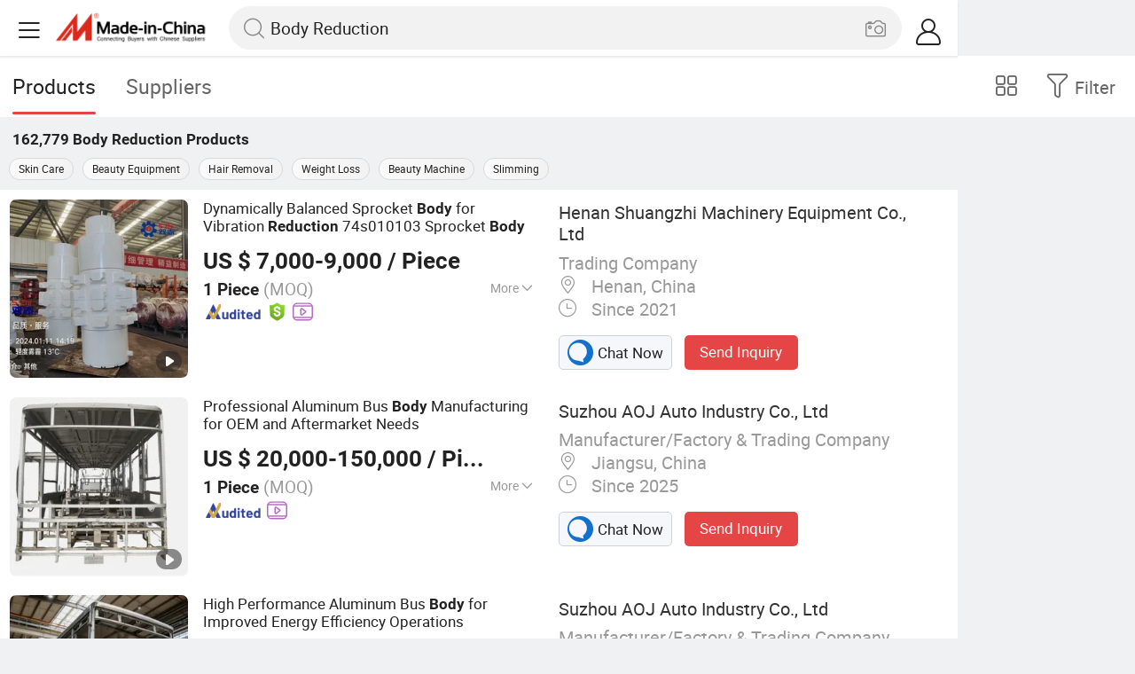

--- FILE ---
content_type: text/html;charset=UTF-8
request_url: https://m.made-in-china.com/hot-china-products/Body_Reduction.html
body_size: 34126
content:
<!DOCTYPE html>
<html lang="en">
<head>
    <meta charset="UTF-8">
    <meta name="viewport" content="initial-scale=1.0,user-scalable=no,maximum-scale=1,width=device-width" />
    <meta name="format-detection" content="telephone=no" />
    <meta name="referrer" content="unsafe-url"/>
    <link rel="dns-prefetch" href="//www.micstatic.com">
<link rel="preconnect" href="//www.micstatic.com">
<link rel="dns-prefetch" href="//image.made-in-china.com">
<link rel="preconnect" href="//image.made-in-china.com">
    			<title>Body Reduction-China Body Reduction Manufacturers & Suppliers | Made in China </title>
		<meta name="keywords" content="China Body Reduction, Body Reduction, Body Reduction manufacturers, Body Reduction suppliers" />
		<meta name="description" content="China Body Reduction - Select 2026 Body Reduction products from verified China Body Reduction manufacturers, suppliers on Made-in-China.com. " />
			<link rel="canonical" href="https://www.made-in-china.com/products-search/hot-china-products/Body_Reduction.html" >
	<link rel="next" href="https://m.made-in-china.com/hot-china-products/Body_Reduction-2.html"/>
    <style>body{margin:0 auto;}</style>
    <link class="J-async-css" rel="stylesheet" data-href="https://www.micstatic.com/landing/m/qp/css/qp_2b01a0fa.css" media="all" />
        <link type="text/css" rel="stylesheet" href="https://www.micstatic.com/landing/m/qp/css/new-header-fixed_47bdfe55.css" media="all" /> <link rel="apple-touch-icon-precomposed" href="https://www.micstatic.com/landing/img/apple-touch-icon-57x57-precomposed.png?_v=1769151047925" />
<link rel="apple-touch-icon-precomposed" sizes="72x72" href="https://www.micstatic.com/landing/img/apple-touch-icon-72x72-precomposed.png?_v=1769151047925" />
<link rel="apple-touch-icon-precomposed" sizes="114x114" href="https://www.micstatic.com/landing/img/apple-touch-icon-114x114-precomposed.png?_v=1769151047925" />
<link rel="apple-touch-icon-precomposed" sizes="144x144"href="https://www.micstatic.com/landing/img/apple-touch-icon-144x144-precomposed.png?_v=1769151047925" />
<meta name="theme-color" content="#fff">
                <link rel="alternate" hreflang="de" href="https://de.made-in-china.com/tag_search_product/Body-Reduction_uunhiunn_1.html" />
            <link rel="alternate" hreflang="hi" href="https://hi.made-in-china.com/tag_search_product/Body-Reduction_uunhiunn_1.html" />
            <link rel="alternate" hreflang="ru" href="https://ru.made-in-china.com/tag_search_product/Body-Reduction_uunhiunn_1.html" />
            <link rel="alternate" hreflang="pt" href="https://pt.made-in-china.com/tag_search_product/Body-Reduction_uunhiunn_1.html" />
            <link rel="alternate" hreflang="ko" href="https://kr.made-in-china.com/tag_search_product/Body-Reduction_uunhiunn_1.html" />
            <link rel="alternate" hreflang="en" href="https://m.made-in-china.com/hot-china-products/Body_Reduction.html" />
            <link rel="alternate" hreflang="it" href="https://it.made-in-china.com/tag_search_product/Body-Reduction_uunhiunn_1.html" />
            <link rel="alternate" hreflang="fr" href="https://fr.made-in-china.com/tag_search_product/Body-Reduction_uunhiunn_1.html" />
            <link rel="alternate" hreflang="es" href="https://es.made-in-china.com/tag_search_product/Body-Reduction_uunhiunn_1.html" />
            <link rel="alternate" hreflang="x-default" href="https://m.made-in-china.com/hot-china-products/Body_Reduction.html" />
            <link rel="alternate" hreflang="ar" href="https://sa.made-in-china.com/tag_search_product/Body-Reduction_uunhiunn_1.html" />
            <link rel="alternate" hreflang="vi" href="https://vi.made-in-china.com/tag_search_product/Body-Reduction_uunhiunn_1.html" />
            <link rel="alternate" hreflang="th" href="https://th.made-in-china.com/tag_search_product/Body-Reduction_uunhiunn_1.html" />
            <link rel="alternate" hreflang="ja" href="https://jp.made-in-china.com/tag_search_product/Body-Reduction_uunhiunn_1.html" />
            <link rel="alternate" hreflang="id" href="https://id.made-in-china.com/tag_search_product/Body-Reduction_uunhiunn_1.html" />
            <link rel="alternate" hreflang="nl" href="https://nl.made-in-china.com/tag_search_product/Body-Reduction_uunhiunn_1.html" />
            <link rel="alternate" hreflang="tr" href="https://tr.made-in-china.com/tag_search_product/Body-Reduction_uunhiunn_1.html" />
    <!-- Polyfill Code Begin --><script chaset="utf-8" type="text/javascript" src="https://www.micstatic.com/polyfill/polyfill-simplify_eb12d58d.js"></script><!-- Polyfill Code End --></head>
<body data-url="/en/qp/product/search?word=Body_Reduction&fromqp=1" probe-clarity="false" >
<input type="hidden" name="typeItem" value="search">
<input type="hidden" name="pageType" value="productKeyWordSearch" />
<input type="hidden" id="spider" value="1"/>
<input type="hidden" id="J-behavior-keyword" value="Body Reduction" />
<input type="hidden" id="qaSource" value="2">
<input type="hidden" id="iqa-portrait" value="https://image.made-in-china.com/2f1j00bNockOaFSqzC/Dynamically-Balanced-Sprocket-Body-for-Vibration-Reduction-74s010103-Sprocket-Body.jpg"/>
<input name="ads_word" id="ads_word" type="hidden" value="Body Reduction">
<input type="hidden" id="qaABTest" value="b">
<input type="hidden" id="_form_uniq_id" value="">
<input type="hidden" name="user_behavior_trace_id" id="user_behavior_trace_id" value="1jfnbcl4dbd4g"/>
        <input type="hidden" id="sensor_pg_v" value="st:qp,m:Body Reduction,p:1,tp:103,stp:10301,plate:list"/>
    <div class="J-shell" style="width: 100%;max-width: 1080px;margin: 0 auto;">
        <div style="border-bottom: 1px solid #dae0e5;">
            <img style="width: 100%;vertical-align: top;" src="[data-uri]" alt="">
        </div>
        <div>
            <img style="width: 100%;vertical-align: top;" src="[data-uri]" alt="">
        </div>
        <div>
            <img style="width: 100%;vertical-align: top;" src="[data-uri]" alt="">
        </div>
        <div>
            <img style="width: 100%;vertical-align: top;" src="[data-uri]" alt="">
        </div>
        <div>
            <img style="width: 100%;vertical-align: top;" src="[data-uri]" alt="">
        </div>
        <div>
            <img style="width: 100%;vertical-align: top;" src="[data-uri]" alt="">
        </div>
    </div>
<div class="wrap J-main-wrap" id="J-main" style="display: none;">
    <div id="m-header" ></div>
<script>
    function mHeaderSearchInit() {
        const funcName = 'mHeaderSearch';
        const app = new window[funcName]({target: document.getElementById('m-header'), props: {props: {"hi":"Hi","curLanCode":0,"about":[{"text":"About","link":"//m.made-in-china.com/about.html"},{"text":"User Agreement","link":"//m.made-in-china.com/terms"},{"text":"Privacy Policy","link":"//m.made-in-china.com/privacy"},{"text":"Contact","link":"mailto:buyerservice@made-in-china.com?subject=My question from mobile site"}],"certificate":{"copyright":"Copyright © 2026 Focus Technology Co., Ltd. All Rights Reserved","licence":null,"licenseCross":null,"icpRecord":null,"certificate":null,"businessLicense":null,"reserveNumber":null},"recommendedRankings":"Recommended Rankings","sites":[{"show":true,"text":"Star Buyer","link":"//m.made-in-china.com/tradeservice/star-buyer.html?uim_source=mobile&uim_medium=home_footer&uim_campaign=star_buyer"},{"show":true,"text":"PC Site","link":"https://www.made-in-china.com/productdirectory.do?subaction=hunt&style=b&mode=and&code=0&comProvince=nolimit&order=0&isOpenCorrection=1&org=top&keyword=&file=&searchType=0&word=Body Reduction"},{"show":true,"text":"Insights","link":"https://insights.made-in-china.com/"}],"foreign":true,"products":[{"text":"Hot Products","link":"//m.made-in-china.com/quick-products/"},{"text":"Hot Products Price","link":"//m.made-in-china.com/quick-products-price/"},{"text":"Wholesale Hot Products","link":"//m.made-in-china.com/wholesale-quick-products/"}],"searchText":"Body Reduction","pageType":"4","imgLoadingText":"Searching","joinFree":"Join Free","noneWord":"Please input keyword(s).","searchType":"0","searchBtn":"Search","signOut":null,"historyData":{"text":"Recent Searches","items":null},"logoUrl":null,"mlanKey":null,"showPicture":true,"slide":{"categories":{"show":true,"text":"Categories","icon":"icon-category","items":[{"text":"Manufacturing & Processing Machinery","link":"//m.made-in-china.com/catlist/Manufacturing-Processing-Machinery-1900000000.html","more":false},{"text":"Light Industry & Daily Use","link":"//m.made-in-china.com/catlist/Light-Industry-Daily-Use-1800000000.html","more":false},{"text":"Consumer Electronics","link":"//m.made-in-china.com/catlist/Consumer-Electronics-1400000000.html","more":false},{"text":"Construction & Decoration","link":"//m.made-in-china.com/catlist/Construction-Decoration-1500000000.html","more":false},{"text":"Industrial Equipment & Components","link":"//m.made-in-china.com/catlist/Industrial-Equipment-Components-3400000000.html","more":false},{"text":"Electrical & Electronics","link":"//m.made-in-china.com/catlist/Electrical-Electronics-1600000000.html","more":false},{"text":"Lights & Lighting","link":"//m.made-in-china.com/catlist/Lights-Lighting-3000000000.html","more":false},{"text":"View More","link":"//m.made-in-china.com/catlist","more":true}]},"rfq":{"show":true,"text":"Post Sourcing Request","icon":"icon-purchase","link":"//m.made-in-china.com/sourcing/tradeservice/quotation-request.html"},"getApp":{"show":true,"text":"Get App","icon":"icon-phone","link":"https://made-in-china.onelink.me/BKpe?af_xp=custom&pid=touch&is_retargeting=true&af_click_lookback=7d&af_cost_value=0&af_cost_currency=USD&af_dp=micbuyer%3A%2F%2Flauncher&c=homepage%20header-2025&pv_id="},"languages":{"show":true,"icon":"icon-earth","items":[{"text":"English","link":"//m.made-in-china.com","lanCode":0},{"text":"Español","link":"//es.made-in-china.com","lanCode":5},{"text":"Português","link":"//pt.made-in-china.com","lanCode":4},{"text":"Français","link":"//fr.made-in-china.com","lanCode":2},{"text":"Русский язык","link":"//ru.made-in-china.com","lanCode":3},{"text":"Italiano","link":"//it.made-in-china.com","lanCode":8},{"text":"Deutsch","link":"//de.made-in-china.com","lanCode":6},{"text":"Nederlands","link":"//nl.made-in-china.com","lanCode":7},{"text":"العربية","link":"//sa.made-in-china.com","lanCode":9},{"text":"한국의","link":"//kr.made-in-china.com","lanCode":11},{"text":"日本語","link":"//jp.made-in-china.com","lanCode":10},{"text":"हिन्दी","link":"//hi.made-in-china.com","lanCode":12},{"text":"ภาษาไทย","link":"//th.made-in-china.com","lanCode":13},{"text":"Türkçe","link":"//tr.made-in-china.com","lanCode":14},{"text":"Tiếng Việt","link":"//vi.made-in-china.com","lanCode":15},{"text":"Bahasa Indonesia","link":"//id.made-in-china.com","lanCode":16}]},"contact":{"show":true,"text":"Contact Us","icon":"icon-service-waiter","link":"//m.made-in-china.com/contact/liveChat"},"policy":[{"text":"User Agreement","link":"//m.made-in-china.com/terms"},{"text":"Privacy Policy","link":"//m.made-in-china.com/privacy"}],"hi":"Hi"},"signIn":"Sign In","searchItem":[{"text":"Products","link":"//m.made-in-china.com/search/product","type":"0","searchPlaceHolder":"Search Products"},{"text":"Suppliers","link":"//m.made-in-china.com/search/supplier","type":"1","searchPlaceHolder":"Search Suppliers"}],"formData":null,"userType":"1","account":{"show":true,"icon":"icon-personal","showOnlineOrders":true,"userInfo":{"userName":null,"userType":"1","login":false},"items":[{"key":"inquiries","text":"Inquiries","icon":"icon-mail","link":"//m.made-in-china.com/inquiry","tip":"dot","dataLabel":"unReadMessageNumber"},{"key":"chats","text":"Chats","icon":"icon-tm","link":"//m.made-in-china.com/webtm/contacts#webim-touch/contacts","tip":"text","dataLabel":"unReadTmNumber"},{"key":"quotations","text":"Quotations","icon":"icon-buyer-sourcing","link":"//m.made-in-china.com/rfq/manage/received","tip":"dot","dataLabel":"unReadQuotationNumber"},{"key":"onlineOrders","text":"My Orders","icon":"icon-online-orders","link":"//m.made-in-china.com/trade/buyer/order/page.html","tip":null,"dataLabel":null},{"key":"ratingReviews","text":"Rating & Reviews","icon":"icon-rating-reviews","link":"//m.made-in-china.com/user/review/list","tip":"dot","dataLabel":"unReadReviewNumber"},{"key":"favorites","text":"Favorites","icon":"icon-star","link":"//m.made-in-china.com/favorite/product","tip":null,"dataLabel":null},{"key":"follow","text":"Follow","icon":"icon-heart","link":"//m.made-in-china.com/buyer/follow/supplier","tip":null,"dataLabel":null},{"key":"associates","text":"Associates","icon":"icon-associates","link":"//m.made-in-china.com/buyer/associates/list?timeSelectType=5&pageSize=20","tip":null,"dataLabel":null}],"external":[{"icon":"icon-purchase","text":"Post Sourcing Request","link":"//m.made-in-china.com/rfq/post"}],"login":false}}}});
		const hoc=o=>(o.__proto__.$get=function(o){return this.$$.ctx[this.$$.props[o]]},o.__proto__.$getKeys=function(){return Object.keys(this.$$.props)},o.__proto__.$getProps=function(){return this.$get("props")},o.__proto__.$setProps=function(o){var t=this.$getKeys(),s={},p=this;t.forEach(function(o){s[o]=p.$get(o)}),s.props=Object.assign({},s.props,o),this.$set(s)},o.__proto__.$help=function(){console.log("\n            $set(props): void             | 设置props的值\n            $get(key: string): any        | 获取props指定key的值\n            $getKeys(): string[]          | 获取props所有key\n            $getProps(): any              | 获取props里key为props的值（适用nail）\n            $setProps(params: any): void  | 设置props里key为props的值（适用nail）\n            $on(ev, callback): func       | 添加事件监听，返回移除事件监听的函数\n            $destroy(): void              | 销毁组件并触发onDestroy事件\n        ")},o);
        window[`${funcName}Api`] = hoc(app);
    };
</script><script type="text/javascript" crossorigin="anonymous" onload="mHeaderSearchInit()" src="https://www.micstatic.com/nail/m/header-search_890d7499.js"></script>    <div class="mask-wrap J-mask-wrap" style=""></div>
    <div class="page grid J-page-wrap">
                    <div class="func-bar cf">
                <div class="func-bar-wrap">
                    <div class="search-tabs fl">
                        <span class="search-tab selected"><h2>Products</h2></span>
                        <a href="//www.made-in-china.com/manufacturers/body-reduction.html" class="search-tab"><h2>Suppliers</h2></a>
                    </div>
                    <span class="func-box">
	                <span class="J-refine" id="J-sp-open" ads-data="st:68"><i class="icon icon-filter"></i><b>Filter</b></span>
	                <span class="showcase J-showcase">
	                    <i class="icon icon-gallery"></i>
	                    <b>Gallery</b>
	                </span>
	            </span>
                </div>
            </div>
            <div class="total-num J-total-num"><b>162,779</b> <h1 class="keyword-seo">Body Reduction</h1> Products</div>
                            <div class="promotion-words" faw-module="Related_sch_top" ads-data>
                                            <a href="//m.made-in-china.com/hot-china-products/Skin_Care.html">Skin Care</a>
                                            <a href="//m.made-in-china.com/hot-china-products/Beauty_Equipment.html">Beauty Equipment</a>
                                            <a href="//m.made-in-china.com/hot-china-products/Hair_Removal.html">Hair Removal</a>
                                            <a href="//m.made-in-china.com/hot-china-products/Weight_Loss.html">Weight Loss</a>
                                            <a href="//m.made-in-china.com/hot-china-products/Beauty_Machine.html">Beauty Machine</a>
                                            <a href="//m.made-in-china.com/hot-china-products/Slimming.html">Slimming</a>
                                    </div>
                                    <div class="row-air J-no-result" style="display:none">
            <div class="no-result">
                <p>	Sorry! No matches were found. </p>
            </div>
        </div>
        <input type="hidden" name="buryingPointSource" value="2">
        <div class="products-wrap cf J-items-wrap ">
            <input type="hidden" class="J-showGetBuyerApp" value=""/>
<div
        faw-module="Search_prod_list" class="list-item cf J-item-wrap J-wave wave-classic J-pagetag-1 "
>
    <div class="products-box J-product cf" data-url="https://m.made-in-china.com/product/Dynamically-Balanced-Sprocket-Body-for-Vibration-Reduction-74s010103-Sprocket-Body-2119302942.html">
        <a rel="nofollow" class="products-img" faw-exposure href="https://m.made-in-china.com/product/Dynamically-Balanced-Sprocket-Body-for-Vibration-Reduction-74s010103-Sprocket-Body-2119302942.html" ads-data="t:80,abt:,aid:,srv_id:,ads_tp:,flx_deliv_tp:comb,si:1,pcid:UqTmdlhGHbYs,pdid:FGdREDgTItpU,a:1,mds:36,pa:2,st:8"> <img
                data-original="https://image.made-in-china.com/201f0j00bNockOaFSqzC/Dynamically-Balanced-Sprocket-Body-for-Vibration-Reduction-74s010103-Sprocket-Body.webp"
                src="https://www.micstatic.com/landing/m/qp/img/lazy-loading.png?_v=1769151047925"
                alt="Dynamically Balanced Sprocket Body for Vibration Reduction 74s010103 Sprocket Body" />
                            <div class="prod-mark-wrap">
                                            <div class="prod-video-mark-new"></div>
                                                                            </div>
                    </a>
        <div class="products-info">
            <h3 class="pro-name">
                <a href="https://m.made-in-china.com/product/Dynamically-Balanced-Sprocket-Body-for-Vibration-Reduction-74s010103-Sprocket-Body-2119302942.html" ads-data="t:80,abt:,aid:,srv_id:,ads_tp:,flx_deliv_tp:comb,si:1,pcid:UqTmdlhGHbYs,pdid:FGdREDgTItpU,a:1,mds:36,pa:2,st:2">
                    <i class="J-activity-flag-tag" data-pdid='FGdREDgTItpU'></i>
                    Dynamically Balanced Sprocket <strong>Body</strong> for Vibration <strong>Reduction</strong> 74s010103 Sprocket <strong>Body</strong>
                </a>
            </h3>
            <div class="J-deal-activity-tag" data-pdid='FGdREDgTItpU'></div>
                            <div class="pro-price">
                    <span class="pro-price-fob">US $ 7,000-9,000</span> /
                    Piece
                    <span class="tip-fob notranslate">FOB</span>
                </div>
                                        <div class="pro-moq">
                    1 Piece <span>(MOQ)</span>
                </div>
                            <div class="pro-kword">
                    <div class="pro-kword-downshow J-down-show"><span class="pro-kword-more">More</span><span class="icon-down-show icon"></span></div>
                                            <div class="main-content J-main-content">Main Products: <span class="main-product">Coal mine machinery and equipment and accessories </span></div>
                                    </div>
                            <a fun-inquiry-product class="func-item contact-supplier J-contact-supplier J-wave waves-blue-light" rel="nofollow" href="https://m.made-in-china.com/inquiry/send/product/2119302942?from=search&target=prod&word=Body+Reduction&plant=en&lan=en" ads-data="t:80,abt:,aid:,srv_id:,ads_tp:,flx_deliv_tp:comb,si:1,pcid:UqTmdlhGHbYs,pdid:FGdREDgTItpU,a:1,mds:36,pa:2,st:24">
                    Contact Supplier
                </a>
                        <div class="medal">
                                                            <img class="ico" src='https://www.micstatic.com/common/img/icon-new/as_32.png?_v=1769151047925' alt="Audited Supplier" /></span>
                                            <i class="ico ico-deal ver-top"></i>
                                                                <a href="//www.made-in-china.com/video-channel/coalminesz_FGdREDgTItpU_Dynamically-Balanced-Sprocket-Body-for-Vibration-Reduction-74s010103-Sprocket-Body.html" target="_blank" ads-data="st:15">
                            <img class="ico ico-video" src='https://www.micstatic.com/common/img/logo/video_d4fb84a2.svg'/>
                        </a>
                                                </div>
        </div>
        <span class="other-info J-other-info"><i
                class="icon icon-more"></i></span>
    </div>
    <div class="company-box J-company">
        <div class="info-wrap">
            <div class="company-name">
                <a href="https://m.made-in-china.com/company-coalminesz/" ads-data="t:80,abt:,aid:,srv_id:,ads_tp:,flx_deliv_tp:comb,si:1,pcid:UqTmdlhGHbYs,pdid:FGdREDgTItpU,a:1,mds:36,pa:2,st:3">Henan Shuangzhi Machinery Equipment Co., Ltd</a>
            </div>
            <p class="business-type">Trading Company</p>
            <div class="company-info">
                                    <span class="company-location"><i
                            class="icon icon-coordinate"></i>
                        Henan, China </span>
                                                    <span class="company-age"> <i class="icon icon-clock"></i>
                        Since 2021
                    </span>
                            </div>
        </div>
        <div class="contact-type cf">
            <a class="btn btn-chat J-wave"
               rel="nofollow"
               href="/webtm/chat?companyId=661598242&productId=2119302942&from=p_list" ads-data="t:80,abt:,aid:,srv_id:,ads_tp:,flx_deliv_tp:comb,si:1,pcid:UqTmdlhGHbYs,pdid:FGdREDgTItpU,a:1,mds:36,pa:2,st:13"><i
                    class="icon icon-tm"></i>Chat Now</a> <a rel="nofollow" class="btn btn-send J-wave" href="https://m.made-in-china.com/inquiry/send/product/2119302942?from=search&target=prod&word=Body+Reduction&plant=en&lan=en" ads-data="t:80,abt:,aid:,srv_id:,ads_tp:,flx_deliv_tp:comb,si:1,pcid:UqTmdlhGHbYs,pdid:FGdREDgTItpU,a:1,mds:36,pa:2,st:24">Send Inquiry</a>
        </div>
    </div>
</div>
<div
        faw-module="Search_prod_list" class="list-item cf J-item-wrap J-wave wave-classic "
>
    <div class="products-box J-product cf" data-url="https://m.made-in-china.com/product/Professional-Aluminum-Bus-Body-Manufacturing-for-OEM-and-Aftermarket-Needs-2126336482.html">
        <a rel="nofollow" class="products-img" faw-exposure href="https://m.made-in-china.com/product/Professional-Aluminum-Bus-Body-Manufacturing-for-OEM-and-Aftermarket-Needs-2126336482.html" ads-data="t:80,abt:,aid:,srv_id:,ads_tp:,flx_deliv_tp:comb,si:1,pcid:oOeGpNQJbgiS,pdid:DaMRLszdbUrb,a:2,mds:36,pa:2,st:8"> <img
                data-original="https://image.made-in-china.com/201f0j00vwGkdCEKfapB/Professional-Aluminum-Bus-Body-Manufacturing-for-OEM-and-Aftermarket-Needs.webp"
                src="https://www.micstatic.com/landing/m/qp/img/lazy-loading.png?_v=1769151047925"
                alt="Professional Aluminum Bus Body Manufacturing for OEM and Aftermarket Needs" />
                            <div class="prod-mark-wrap">
                                            <div class="prod-video-mark-new"></div>
                                                                            </div>
                    </a>
        <div class="products-info">
            <h3 class="pro-name">
                <a href="https://m.made-in-china.com/product/Professional-Aluminum-Bus-Body-Manufacturing-for-OEM-and-Aftermarket-Needs-2126336482.html" ads-data="t:80,abt:,aid:,srv_id:,ads_tp:,flx_deliv_tp:comb,si:1,pcid:oOeGpNQJbgiS,pdid:DaMRLszdbUrb,a:2,mds:36,pa:2,st:2">
                    <i class="J-activity-flag-tag" data-pdid='DaMRLszdbUrb'></i>
                    Professional Aluminum Bus <strong>Body</strong> Manufacturing for OEM and Aftermarket Needs
                </a>
            </h3>
            <div class="J-deal-activity-tag" data-pdid='DaMRLszdbUrb'></div>
                            <div class="pro-price">
                    <span class="pro-price-fob">US $ 20,000-150,000</span> /
                    Piece
                    <span class="tip-fob notranslate">FOB</span>
                </div>
                                        <div class="pro-moq">
                    1 Piece <span>(MOQ)</span>
                </div>
                            <div class="pro-kword">
                    <div class="pro-kword-downshow J-down-show"><span class="pro-kword-more">More</span><span class="icon-down-show icon"></span></div>
                                            <div class="main-content J-main-content"><span class="main-product">Customized :</span> Customized</div>
                                    </div>
                            <a fun-inquiry-product class="func-item contact-supplier J-contact-supplier J-wave waves-blue-light" rel="nofollow" href="https://m.made-in-china.com/inquiry/send/product/2126336482?from=search&target=prod&word=Body+Reduction&plant=en&lan=en" ads-data="t:80,abt:,aid:,srv_id:,ads_tp:,flx_deliv_tp:comb,si:1,pcid:oOeGpNQJbgiS,pdid:DaMRLszdbUrb,a:2,mds:36,pa:2,st:24">
                    Contact Supplier
                </a>
                        <div class="medal">
                                                            <img class="ico" src='https://www.micstatic.com/common/img/icon-new/as_32.png?_v=1769151047925' alt="Audited Supplier" /></span>
                                                                <a href="//www.made-in-china.com/video-channel/aojauto_DaMRLszdbUrb_Professional-Aluminum-Bus-Body-Manufacturing-for-OEM-and-Aftermarket-Needs.html" target="_blank" ads-data="st:15">
                            <img class="ico ico-video" src='https://www.micstatic.com/common/img/logo/video_d4fb84a2.svg'/>
                        </a>
                                                </div>
        </div>
        <span class="other-info J-other-info"><i
                class="icon icon-more"></i></span>
    </div>
    <div class="company-box J-company">
        <div class="info-wrap">
            <div class="company-name">
                <a href="https://m.made-in-china.com/company-aojauto/" ads-data="t:80,abt:,aid:,srv_id:,ads_tp:,flx_deliv_tp:comb,si:1,pcid:oOeGpNQJbgiS,pdid:DaMRLszdbUrb,a:2,mds:36,pa:2,st:3">Suzhou AOJ Auto Industry Co., Ltd</a>
            </div>
            <p class="business-type">Manufacturer/Factory & Trading Company</p>
            <div class="company-info">
                                    <span class="company-location"><i
                            class="icon icon-coordinate"></i>
                        Jiangsu, China </span>
                                                    <span class="company-age"> <i class="icon icon-clock"></i>
                        Since 2025
                    </span>
                            </div>
        </div>
        <div class="contact-type cf">
            <a class="btn btn-chat J-wave"
               rel="nofollow"
               href="/webtm/chat?companyId=1936027684&productId=2126336482&from=p_list" ads-data="t:80,abt:,aid:,srv_id:,ads_tp:,flx_deliv_tp:comb,si:1,pcid:oOeGpNQJbgiS,pdid:DaMRLszdbUrb,a:2,mds:36,pa:2,st:13"><i
                    class="icon icon-tm"></i>Chat Now</a> <a rel="nofollow" class="btn btn-send J-wave" href="https://m.made-in-china.com/inquiry/send/product/2126336482?from=search&target=prod&word=Body+Reduction&plant=en&lan=en" ads-data="t:80,abt:,aid:,srv_id:,ads_tp:,flx_deliv_tp:comb,si:1,pcid:oOeGpNQJbgiS,pdid:DaMRLszdbUrb,a:2,mds:36,pa:2,st:24">Send Inquiry</a>
        </div>
    </div>
</div>
<div
        faw-module="Search_prod_list" class="list-item cf J-item-wrap J-wave wave-classic "
>
    <div class="products-box J-product cf" data-url="https://m.made-in-china.com/product/High-Performance-Aluminum-Bus-Body-for-Improved-Energy-Efficiency-Operations-2129371212.html">
        <a rel="nofollow" class="products-img" faw-exposure href="https://m.made-in-china.com/product/High-Performance-Aluminum-Bus-Body-for-Improved-Energy-Efficiency-Operations-2129371212.html" ads-data="t:80,abt:,aid:,srv_id:,ads_tp:,flx_deliv_tp:comb,si:1,pcid:oOeGpNQJbgiS,pdid:paFYSTuURrRt,a:3,mds:36,pa:2,st:8"> <img
                data-original="https://image.made-in-china.com/201f0j00tmgkqcDGsfuh/High-Performance-Aluminum-Bus-Body-for-Improved-Energy-Efficiency-Operations.webp"
                src="https://www.micstatic.com/landing/m/qp/img/lazy-loading.png?_v=1769151047925"
                alt="High Performance Aluminum Bus Body for Improved Energy Efficiency Operations" />
                            <div class="prod-mark-wrap">
                                            <div class="prod-video-mark-new"></div>
                                                                            </div>
                    </a>
        <div class="products-info">
            <h3 class="pro-name">
                <a href="https://m.made-in-china.com/product/High-Performance-Aluminum-Bus-Body-for-Improved-Energy-Efficiency-Operations-2129371212.html" ads-data="t:80,abt:,aid:,srv_id:,ads_tp:,flx_deliv_tp:comb,si:1,pcid:oOeGpNQJbgiS,pdid:paFYSTuURrRt,a:3,mds:36,pa:2,st:2">
                    <i class="J-activity-flag-tag" data-pdid='paFYSTuURrRt'></i>
                    High Performance Aluminum Bus <strong>Body</strong> for Improved Energy Efficiency Operations
                </a>
            </h3>
            <div class="J-deal-activity-tag" data-pdid='paFYSTuURrRt'></div>
                            <div class="pro-price">
                    <span class="pro-price-fob">US $ 20,000-150,000</span> /
                    Piece
                    <span class="tip-fob notranslate">FOB</span>
                </div>
                                        <div class="pro-moq">
                    1 Piece <span>(MOQ)</span>
                </div>
                            <div class="pro-kword">
                    <div class="pro-kword-downshow J-down-show"><span class="pro-kword-more">More</span><span class="icon-down-show icon"></span></div>
                                            <div class="main-content J-main-content">Main Products: <span class="main-product">Auto Parts </span></div>
                                    </div>
                            <a fun-inquiry-product class="func-item contact-supplier J-contact-supplier J-wave waves-blue-light" rel="nofollow" href="https://m.made-in-china.com/inquiry/send/product/2129371212?from=search&target=prod&word=Body+Reduction&plant=en&lan=en" ads-data="t:80,abt:,aid:,srv_id:,ads_tp:,flx_deliv_tp:comb,si:1,pcid:oOeGpNQJbgiS,pdid:paFYSTuURrRt,a:3,mds:36,pa:2,st:24">
                    Contact Supplier
                </a>
                        <div class="medal">
                                                            <img class="ico" src='https://www.micstatic.com/common/img/icon-new/as_32.png?_v=1769151047925' alt="Audited Supplier" /></span>
                                                                <a href="//www.made-in-china.com/video-channel/aojauto_paFYSTuURrRt_High-Performance-Aluminum-Bus-Body-for-Improved-Energy-Efficiency-Operations.html" target="_blank" ads-data="st:15">
                            <img class="ico ico-video" src='https://www.micstatic.com/common/img/logo/video_d4fb84a2.svg'/>
                        </a>
                                                </div>
        </div>
        <span class="other-info J-other-info"><i
                class="icon icon-more"></i></span>
    </div>
    <div class="company-box J-company">
        <div class="info-wrap">
            <div class="company-name">
                <a href="https://m.made-in-china.com/company-aojauto/" ads-data="t:80,abt:,aid:,srv_id:,ads_tp:,flx_deliv_tp:comb,si:1,pcid:oOeGpNQJbgiS,pdid:paFYSTuURrRt,a:3,mds:36,pa:2,st:3">Suzhou AOJ Auto Industry Co., Ltd</a>
            </div>
            <p class="business-type">Manufacturer/Factory & Trading Company</p>
            <div class="company-info">
                                    <span class="company-location"><i
                            class="icon icon-coordinate"></i>
                        Jiangsu, China </span>
                                                    <span class="company-age"> <i class="icon icon-clock"></i>
                        Since 2025
                    </span>
                            </div>
        </div>
        <div class="contact-type cf">
            <a class="btn btn-chat J-wave"
               rel="nofollow"
               href="/webtm/chat?companyId=1936027684&productId=2129371212&from=p_list" ads-data="t:80,abt:,aid:,srv_id:,ads_tp:,flx_deliv_tp:comb,si:1,pcid:oOeGpNQJbgiS,pdid:paFYSTuURrRt,a:3,mds:36,pa:2,st:13"><i
                    class="icon icon-tm"></i>Chat Now</a> <a rel="nofollow" class="btn btn-send J-wave" href="https://m.made-in-china.com/inquiry/send/product/2129371212?from=search&target=prod&word=Body+Reduction&plant=en&lan=en" ads-data="t:80,abt:,aid:,srv_id:,ads_tp:,flx_deliv_tp:comb,si:1,pcid:oOeGpNQJbgiS,pdid:paFYSTuURrRt,a:3,mds:36,pa:2,st:24">Send Inquiry</a>
        </div>
    </div>
</div>
<div
        faw-module="Search_prod_list" class="list-item cf J-item-wrap J-wave wave-classic "
>
    <div class="products-box J-product cf" data-url="https://m.made-in-china.com/product/High-Strength-Aluminum-Body-Structure-for-Public-Transportation-Vehicle-Manufacturing-2126336542.html">
        <a rel="nofollow" class="products-img" faw-exposure href="https://m.made-in-china.com/product/High-Strength-Aluminum-Body-Structure-for-Public-Transportation-Vehicle-Manufacturing-2126336542.html" ads-data="t:80,abt:,aid:,srv_id:,ads_tp:,flx_deliv_tp:comb,si:1,pcid:oOeGpNQJbgiS,pdid:VfMpPILcOUYe,a:4,mds:36,pa:2,st:8"> <img
                data-original="https://image.made-in-china.com/201f0j00QJfkwWaqgEgK/High-Strength-Aluminum-Body-Structure-for-Public-Transportation-Vehicle-Manufacturing.webp"
                src="https://www.micstatic.com/landing/m/qp/img/lazy-loading.png?_v=1769151047925"
                alt="High Strength Aluminum Body Structure for Public Transportation Vehicle Manufacturing" />
                            <div class="prod-mark-wrap">
                                            <div class="prod-video-mark-new"></div>
                                                                            </div>
                    </a>
        <div class="products-info">
            <h3 class="pro-name">
                <a href="https://m.made-in-china.com/product/High-Strength-Aluminum-Body-Structure-for-Public-Transportation-Vehicle-Manufacturing-2126336542.html" ads-data="t:80,abt:,aid:,srv_id:,ads_tp:,flx_deliv_tp:comb,si:1,pcid:oOeGpNQJbgiS,pdid:VfMpPILcOUYe,a:4,mds:36,pa:2,st:2">
                    <i class="J-activity-flag-tag" data-pdid='VfMpPILcOUYe'></i>
                    High Strength Aluminum <strong>Body</strong> Structure for Public Transportation Vehicle Manufacturing
                </a>
            </h3>
            <div class="J-deal-activity-tag" data-pdid='VfMpPILcOUYe'></div>
                            <div class="pro-price">
                    <span class="pro-price-fob">US $ 20,000-150,000</span> /
                    Piece
                    <span class="tip-fob notranslate">FOB</span>
                </div>
                                        <div class="pro-moq">
                    1 Piece <span>(MOQ)</span>
                </div>
                            <div class="pro-kword">
                    <div class="pro-kword-downshow J-down-show"><span class="pro-kword-more">More</span><span class="icon-down-show icon"></span></div>
                                            <div class="main-content J-main-content"><span class="main-product">Customized :</span> Customized</div>
                                    </div>
                            <a fun-inquiry-product class="func-item contact-supplier J-contact-supplier J-wave waves-blue-light" rel="nofollow" href="https://m.made-in-china.com/inquiry/send/product/2126336542?from=search&target=prod&word=Body+Reduction&plant=en&lan=en" ads-data="t:80,abt:,aid:,srv_id:,ads_tp:,flx_deliv_tp:comb,si:1,pcid:oOeGpNQJbgiS,pdid:VfMpPILcOUYe,a:4,mds:36,pa:2,st:24">
                    Contact Supplier
                </a>
                        <div class="medal">
                                                            <img class="ico" src='https://www.micstatic.com/common/img/icon-new/as_32.png?_v=1769151047925' alt="Audited Supplier" /></span>
                                                                <a href="//www.made-in-china.com/video-channel/aojauto_VfMpPILcOUYe_High-Strength-Aluminum-Body-Structure-for-Public-Transportation-Vehicle-Manufacturing.html" target="_blank" ads-data="st:15">
                            <img class="ico ico-video" src='https://www.micstatic.com/common/img/logo/video_d4fb84a2.svg'/>
                        </a>
                                                </div>
        </div>
        <span class="other-info J-other-info"><i
                class="icon icon-more"></i></span>
    </div>
    <div class="company-box J-company">
        <div class="info-wrap">
            <div class="company-name">
                <a href="https://m.made-in-china.com/company-aojauto/" ads-data="t:80,abt:,aid:,srv_id:,ads_tp:,flx_deliv_tp:comb,si:1,pcid:oOeGpNQJbgiS,pdid:VfMpPILcOUYe,a:4,mds:36,pa:2,st:3">Suzhou AOJ Auto Industry Co., Ltd</a>
            </div>
            <p class="business-type">Manufacturer/Factory & Trading Company</p>
            <div class="company-info">
                                    <span class="company-location"><i
                            class="icon icon-coordinate"></i>
                        Jiangsu, China </span>
                                                    <span class="company-age"> <i class="icon icon-clock"></i>
                        Since 2025
                    </span>
                            </div>
        </div>
        <div class="contact-type cf">
            <a class="btn btn-chat J-wave"
               rel="nofollow"
               href="/webtm/chat?companyId=1936027684&productId=2126336542&from=p_list" ads-data="t:80,abt:,aid:,srv_id:,ads_tp:,flx_deliv_tp:comb,si:1,pcid:oOeGpNQJbgiS,pdid:VfMpPILcOUYe,a:4,mds:36,pa:2,st:13"><i
                    class="icon icon-tm"></i>Chat Now</a> <a rel="nofollow" class="btn btn-send J-wave" href="https://m.made-in-china.com/inquiry/send/product/2126336542?from=search&target=prod&word=Body+Reduction&plant=en&lan=en" ads-data="t:80,abt:,aid:,srv_id:,ads_tp:,flx_deliv_tp:comb,si:1,pcid:oOeGpNQJbgiS,pdid:VfMpPILcOUYe,a:4,mds:36,pa:2,st:24">Send Inquiry</a>
        </div>
    </div>
</div>
<div
        faw-module="Search_prod_list" class="list-item cf J-item-wrap J-wave wave-classic "
>
    <div class="products-box J-product cf" data-url="https://m.made-in-china.com/product/Efficient-Aluminum-Bus-Body-Solution-for-Mass-Transit-and-Shuttle-Services-2130041972.html">
        <a rel="nofollow" class="products-img" faw-exposure href="https://m.made-in-china.com/product/Efficient-Aluminum-Bus-Body-Solution-for-Mass-Transit-and-Shuttle-Services-2130041972.html" ads-data="t:80,abt:,aid:,srv_id:,ads_tp:,flx_deliv_tp:comb,si:1,pcid:oOeGpNQJbgiS,pdid:ZAnplXxJFzrG,a:5,mds:36,pa:2,st:8"> <img
                data-original="https://image.made-in-china.com/201f0j00GwobdueMAtgh/Efficient-Aluminum-Bus-Body-Solution-for-Mass-Transit-and-Shuttle-Services.webp"
                src="https://www.micstatic.com/landing/m/qp/img/lazy-loading.png?_v=1769151047925"
                alt="Efficient Aluminum Bus Body Solution for Mass Transit and Shuttle Services" />
                            <div class="prod-mark-wrap">
                                            <div class="prod-video-mark-new"></div>
                                                                            </div>
                    </a>
        <div class="products-info">
            <h3 class="pro-name">
                <a href="https://m.made-in-china.com/product/Efficient-Aluminum-Bus-Body-Solution-for-Mass-Transit-and-Shuttle-Services-2130041972.html" ads-data="t:80,abt:,aid:,srv_id:,ads_tp:,flx_deliv_tp:comb,si:1,pcid:oOeGpNQJbgiS,pdid:ZAnplXxJFzrG,a:5,mds:36,pa:2,st:2">
                    <i class="J-activity-flag-tag" data-pdid='ZAnplXxJFzrG'></i>
                    Efficient Aluminum Bus <strong>Body</strong> Solution for Mass Transit and Shuttle Services
                </a>
            </h3>
            <div class="J-deal-activity-tag" data-pdid='ZAnplXxJFzrG'></div>
                            <div class="pro-price">
                    <span class="pro-price-fob">US $ 20,000-150,000</span> /
                    Piece
                    <span class="tip-fob notranslate">FOB</span>
                </div>
                                        <div class="pro-moq">
                    1 Piece <span>(MOQ)</span>
                </div>
                            <div class="pro-kword">
                    <div class="pro-kword-downshow J-down-show"><span class="pro-kword-more">More</span><span class="icon-down-show icon"></span></div>
                                            <div class="main-content J-main-content">Main Products: <span class="main-product">Auto Parts </span></div>
                                    </div>
                            <a fun-inquiry-product class="func-item contact-supplier J-contact-supplier J-wave waves-blue-light" rel="nofollow" href="https://m.made-in-china.com/inquiry/send/product/2130041972?from=search&target=prod&word=Body+Reduction&plant=en&lan=en" ads-data="t:80,abt:,aid:,srv_id:,ads_tp:,flx_deliv_tp:comb,si:1,pcid:oOeGpNQJbgiS,pdid:ZAnplXxJFzrG,a:5,mds:36,pa:2,st:24">
                    Contact Supplier
                </a>
                        <div class="medal">
                                                            <img class="ico" src='https://www.micstatic.com/common/img/icon-new/as_32.png?_v=1769151047925' alt="Audited Supplier" /></span>
                                                                <a href="//www.made-in-china.com/video-channel/aojauto_ZAnplXxJFzrG_Efficient-Aluminum-Bus-Body-Solution-for-Mass-Transit-and-Shuttle-Services.html" target="_blank" ads-data="st:15">
                            <img class="ico ico-video" src='https://www.micstatic.com/common/img/logo/video_d4fb84a2.svg'/>
                        </a>
                                                </div>
        </div>
        <span class="other-info J-other-info"><i
                class="icon icon-more"></i></span>
    </div>
    <div class="company-box J-company">
        <div class="info-wrap">
            <div class="company-name">
                <a href="https://m.made-in-china.com/company-aojauto/" ads-data="t:80,abt:,aid:,srv_id:,ads_tp:,flx_deliv_tp:comb,si:1,pcid:oOeGpNQJbgiS,pdid:ZAnplXxJFzrG,a:5,mds:36,pa:2,st:3">Suzhou AOJ Auto Industry Co., Ltd</a>
            </div>
            <p class="business-type">Manufacturer/Factory & Trading Company</p>
            <div class="company-info">
                                    <span class="company-location"><i
                            class="icon icon-coordinate"></i>
                        Jiangsu, China </span>
                                                    <span class="company-age"> <i class="icon icon-clock"></i>
                        Since 2025
                    </span>
                            </div>
        </div>
        <div class="contact-type cf">
            <a class="btn btn-chat J-wave"
               rel="nofollow"
               href="/webtm/chat?companyId=1936027684&productId=2130041972&from=p_list" ads-data="t:80,abt:,aid:,srv_id:,ads_tp:,flx_deliv_tp:comb,si:1,pcid:oOeGpNQJbgiS,pdid:ZAnplXxJFzrG,a:5,mds:36,pa:2,st:13"><i
                    class="icon icon-tm"></i>Chat Now</a> <a rel="nofollow" class="btn btn-send J-wave" href="https://m.made-in-china.com/inquiry/send/product/2130041972?from=search&target=prod&word=Body+Reduction&plant=en&lan=en" ads-data="t:80,abt:,aid:,srv_id:,ads_tp:,flx_deliv_tp:comb,si:1,pcid:oOeGpNQJbgiS,pdid:ZAnplXxJFzrG,a:5,mds:36,pa:2,st:24">Send Inquiry</a>
        </div>
    </div>
</div>
<div
        faw-module="Search_prod_list" class="list-item cf J-item-wrap J-wave wave-classic "
>
    <div class="products-box J-product cf" data-url="https://m.made-in-china.com/product/Ceramic-Material-Porcelain-Body-Semi-Prepare-Body-for-New-Bone-China-796336195.html">
        <a rel="nofollow" class="products-img" faw-exposure href="https://m.made-in-china.com/product/Ceramic-Material-Porcelain-Body-Semi-Prepare-Body-for-New-Bone-China-796336195.html" ads-data="t:80,abt:,aid:,srv_id:,ads_tp:,flx_deliv_tp:comb,si:1,pcid:jqImekBGZTHK,pdid:AXeQLZPxZFco,a:6,mds:36,pa:2,st:8"> <img
                data-original="https://image.made-in-china.com/201f0j00fvNqdGFowHcy/Ceramic-Material-Porcelain-Body-Semi-Prepare-Body-for-New-Bone-China.webp"
                src="https://www.micstatic.com/landing/m/qp/img/lazy-loading.png?_v=1769151047925"
                alt="Ceramic Material Porcelain Body Semi-Prepare Body for New Bone China" />
                            <div class="prod-mark-wrap">
                                            <div class="prod-video-mark-new"></div>
                                                                            </div>
                    </a>
        <div class="products-info">
            <h3 class="pro-name">
                <a href="https://m.made-in-china.com/product/Ceramic-Material-Porcelain-Body-Semi-Prepare-Body-for-New-Bone-China-796336195.html" ads-data="t:80,abt:,aid:,srv_id:,ads_tp:,flx_deliv_tp:comb,si:1,pcid:jqImekBGZTHK,pdid:AXeQLZPxZFco,a:6,mds:36,pa:2,st:2">
                    <i class="J-activity-flag-tag" data-pdid='AXeQLZPxZFco'></i>
                    Ceramic Material Porcelain <strong>Body</strong> Semi-Prepare <strong>Body</strong> for New Bone China
                </a>
            </h3>
            <div class="J-deal-activity-tag" data-pdid='AXeQLZPxZFco'></div>
                            <div class="pro-price">
                    <span class="pro-price-fob">US $ 320</span> /
                    Ton
                    <span class="tip-fob notranslate">FOB</span>
                </div>
                                        <div class="pro-moq">
                    100 Tons <span>(MOQ)</span>
                </div>
                            <div class="pro-kword">
                    <div class="pro-kword-downshow J-down-show"><span class="pro-kword-more">More</span><span class="icon-down-show icon"></span></div>
                                            <div class="main-content J-main-content"><span class="main-product">Usage :</span> Ceramic</div>
                                    </div>
                            <a fun-inquiry-product class="func-item contact-supplier J-contact-supplier J-wave waves-blue-light" rel="nofollow" href="https://m.made-in-china.com/inquiry/send/product/796336195?from=search&target=prod&word=Body+Reduction&plant=en&lan=en" ads-data="t:80,abt:,aid:,srv_id:,ads_tp:,flx_deliv_tp:comb,si:1,pcid:jqImekBGZTHK,pdid:AXeQLZPxZFco,a:6,mds:36,pa:2,st:24">
                    Contact Supplier
                </a>
                        <div class="medal">
                                                            <img class="ico" src='https://www.micstatic.com/common/img/icon-new/as_32.png?_v=1769151047925' alt="Audited Supplier" /></span>
                                                                <a href="//www.made-in-china.com/video-channel/xinglikaolin_AXeQLZPxZFco_Ceramic-Material-Porcelain-Body-Semi-Prepare-Body-for-New-Bone-China.html" target="_blank" ads-data="st:15">
                            <img class="ico ico-video" src='https://www.micstatic.com/common/img/logo/video_d4fb84a2.svg'/>
                        </a>
                                                </div>
        </div>
        <span class="other-info J-other-info"><i
                class="icon icon-more"></i></span>
    </div>
    <div class="company-box J-company">
        <div class="info-wrap">
            <div class="company-name">
                <a href="https://m.made-in-china.com/company-xinglikaolin/" ads-data="t:80,abt:,aid:,srv_id:,ads_tp:,flx_deliv_tp:comb,si:1,pcid:jqImekBGZTHK,pdid:AXeQLZPxZFco,a:6,mds:36,pa:2,st:3">MAOMING SPECIAL NEW MATERIAL CO., LTD.</a>
            </div>
            <p class="business-type"></p>
            <div class="company-info">
                                    <span class="company-location"><i
                            class="icon icon-coordinate"></i>
                        Guangdong, China </span>
                                                    <span class="company-age"> <i class="icon icon-clock"></i>
                        Since 2023
                    </span>
                            </div>
        </div>
        <div class="contact-type cf">
            <a class="btn btn-chat J-wave"
               rel="nofollow"
               href="/webtm/chat?companyId=614767854&productId=796336195&from=p_list" ads-data="t:80,abt:,aid:,srv_id:,ads_tp:,flx_deliv_tp:comb,si:1,pcid:jqImekBGZTHK,pdid:AXeQLZPxZFco,a:6,mds:36,pa:2,st:13"><i
                    class="icon icon-tm"></i>Chat Now</a> <a rel="nofollow" class="btn btn-send J-wave" href="https://m.made-in-china.com/inquiry/send/product/796336195?from=search&target=prod&word=Body+Reduction&plant=en&lan=en" ads-data="t:80,abt:,aid:,srv_id:,ads_tp:,flx_deliv_tp:comb,si:1,pcid:jqImekBGZTHK,pdid:AXeQLZPxZFco,a:6,mds:36,pa:2,st:24">Send Inquiry</a>
        </div>
    </div>
</div>
<div
        faw-module="Search_prod_list" class="list-item cf J-item-wrap J-wave wave-classic "
>
    <div class="products-box J-product cf" data-url="https://m.made-in-china.com/product/Innovative-Modular-Design-Aluminum-Body-for-Quick-Model-Changeovers-2130117972.html">
        <a rel="nofollow" class="products-img" faw-exposure href="https://m.made-in-china.com/product/Innovative-Modular-Design-Aluminum-Body-for-Quick-Model-Changeovers-2130117972.html" ads-data="t:80,abt:,aid:,srv_id:,ads_tp:,flx_deliv_tp:comb,si:1,pcid:oOeGpNQJbgiS,pdid:ZAnpaBTYVPRK,a:7,mds:36,pa:2,st:8"> <img
                data-original="https://image.made-in-china.com/201f0j00iwvkNKJEkYzh/Innovative-Modular-Design-Aluminum-Body-for-Quick-Model-Changeovers.webp"
                src="https://www.micstatic.com/landing/m/qp/img/lazy-loading.png?_v=1769151047925"
                alt="Innovative Modular Design Aluminum Body for Quick Model Changeovers" />
                            <div class="prod-mark-wrap">
                                            <div class="prod-video-mark-new"></div>
                                                                            </div>
                    </a>
        <div class="products-info">
            <h3 class="pro-name">
                <a href="https://m.made-in-china.com/product/Innovative-Modular-Design-Aluminum-Body-for-Quick-Model-Changeovers-2130117972.html" ads-data="t:80,abt:,aid:,srv_id:,ads_tp:,flx_deliv_tp:comb,si:1,pcid:oOeGpNQJbgiS,pdid:ZAnpaBTYVPRK,a:7,mds:36,pa:2,st:2">
                    <i class="J-activity-flag-tag" data-pdid='ZAnpaBTYVPRK'></i>
                    Innovative Modular Design Aluminum <strong>Body</strong> for Quick Model Changeovers
                </a>
            </h3>
            <div class="J-deal-activity-tag" data-pdid='ZAnpaBTYVPRK'></div>
                            <div class="pro-price">
                    <span class="pro-price-fob">US $ 20,000-150,000</span> /
                    Piece
                    <span class="tip-fob notranslate">FOB</span>
                </div>
                                        <div class="pro-moq">
                    1 Piece <span>(MOQ)</span>
                </div>
                            <div class="pro-kword">
                    <div class="pro-kword-downshow J-down-show"><span class="pro-kword-more">More</span><span class="icon-down-show icon"></span></div>
                                            <div class="main-content J-main-content">Main Products: <span class="main-product">Auto Parts </span></div>
                                    </div>
                            <a fun-inquiry-product class="func-item contact-supplier J-contact-supplier J-wave waves-blue-light" rel="nofollow" href="https://m.made-in-china.com/inquiry/send/product/2130117972?from=search&target=prod&word=Body+Reduction&plant=en&lan=en" ads-data="t:80,abt:,aid:,srv_id:,ads_tp:,flx_deliv_tp:comb,si:1,pcid:oOeGpNQJbgiS,pdid:ZAnpaBTYVPRK,a:7,mds:36,pa:2,st:24">
                    Contact Supplier
                </a>
                        <div class="medal">
                                                            <img class="ico" src='https://www.micstatic.com/common/img/icon-new/as_32.png?_v=1769151047925' alt="Audited Supplier" /></span>
                                                                <a href="//www.made-in-china.com/video-channel/aojauto_ZAnpaBTYVPRK_Innovative-Modular-Design-Aluminum-Body-for-Quick-Model-Changeovers.html" target="_blank" ads-data="st:15">
                            <img class="ico ico-video" src='https://www.micstatic.com/common/img/logo/video_d4fb84a2.svg'/>
                        </a>
                                                </div>
        </div>
        <span class="other-info J-other-info"><i
                class="icon icon-more"></i></span>
    </div>
    <div class="company-box J-company">
        <div class="info-wrap">
            <div class="company-name">
                <a href="https://m.made-in-china.com/company-aojauto/" ads-data="t:80,abt:,aid:,srv_id:,ads_tp:,flx_deliv_tp:comb,si:1,pcid:oOeGpNQJbgiS,pdid:ZAnpaBTYVPRK,a:7,mds:36,pa:2,st:3">Suzhou AOJ Auto Industry Co., Ltd</a>
            </div>
            <p class="business-type">Manufacturer/Factory & Trading Company</p>
            <div class="company-info">
                                    <span class="company-location"><i
                            class="icon icon-coordinate"></i>
                        Jiangsu, China </span>
                                                    <span class="company-age"> <i class="icon icon-clock"></i>
                        Since 2025
                    </span>
                            </div>
        </div>
        <div class="contact-type cf">
            <a class="btn btn-chat J-wave"
               rel="nofollow"
               href="/webtm/chat?companyId=1936027684&productId=2130117972&from=p_list" ads-data="t:80,abt:,aid:,srv_id:,ads_tp:,flx_deliv_tp:comb,si:1,pcid:oOeGpNQJbgiS,pdid:ZAnpaBTYVPRK,a:7,mds:36,pa:2,st:13"><i
                    class="icon icon-tm"></i>Chat Now</a> <a rel="nofollow" class="btn btn-send J-wave" href="https://m.made-in-china.com/inquiry/send/product/2130117972?from=search&target=prod&word=Body+Reduction&plant=en&lan=en" ads-data="t:80,abt:,aid:,srv_id:,ads_tp:,flx_deliv_tp:comb,si:1,pcid:oOeGpNQJbgiS,pdid:ZAnpaBTYVPRK,a:7,mds:36,pa:2,st:24">Send Inquiry</a>
        </div>
    </div>
</div>
<div
        faw-module="Search_prod_list" class="list-item cf J-item-wrap J-wave wave-classic "
>
    <div class="products-box J-product cf" data-url="https://m.made-in-china.com/product/Robust-Aluminum-Body-in-White-for-Electric-and-Hybrid-Bus-Conversions-2129408112.html">
        <a rel="nofollow" class="products-img" faw-exposure href="https://m.made-in-china.com/product/Robust-Aluminum-Body-in-White-for-Electric-and-Hybrid-Bus-Conversions-2129408112.html" ads-data="t:80,abt:,aid:,srv_id:,ads_tp:,flx_deliv_tp:comb,si:1,pcid:oOeGpNQJbgiS,pdid:tTFrnGlOORpN,a:8,mds:36,pa:2,st:8"> <img
                data-original="https://image.made-in-china.com/201f0j00kZEeNYtfZdco/Robust-Aluminum-Body-in-White-for-Electric-and-Hybrid-Bus-Conversions.webp"
                src="https://www.micstatic.com/landing/m/qp/img/lazy-loading.png?_v=1769151047925"
                alt="Robust Aluminum Body in White for Electric and Hybrid Bus Conversions" />
                            <div class="prod-mark-wrap">
                                            <div class="prod-video-mark-new"></div>
                                                                            </div>
                    </a>
        <div class="products-info">
            <h3 class="pro-name">
                <a href="https://m.made-in-china.com/product/Robust-Aluminum-Body-in-White-for-Electric-and-Hybrid-Bus-Conversions-2129408112.html" ads-data="t:80,abt:,aid:,srv_id:,ads_tp:,flx_deliv_tp:comb,si:1,pcid:oOeGpNQJbgiS,pdid:tTFrnGlOORpN,a:8,mds:36,pa:2,st:2">
                    <i class="J-activity-flag-tag" data-pdid='tTFrnGlOORpN'></i>
                    Robust Aluminum <strong>Body</strong> in White for Electric and Hybrid Bus Conversions
                </a>
            </h3>
            <div class="J-deal-activity-tag" data-pdid='tTFrnGlOORpN'></div>
                            <div class="pro-price">
                    <span class="pro-price-fob">US $ 20,000-150,000</span> /
                    Piece
                    <span class="tip-fob notranslate">FOB</span>
                </div>
                                        <div class="pro-moq">
                    1 Piece <span>(MOQ)</span>
                </div>
                            <div class="pro-kword">
                    <div class="pro-kword-downshow J-down-show"><span class="pro-kword-more">More</span><span class="icon-down-show icon"></span></div>
                                            <div class="main-content J-main-content"><span class="main-product">Condition :</span> New</div>
                                    </div>
                            <a fun-inquiry-product class="func-item contact-supplier J-contact-supplier J-wave waves-blue-light" rel="nofollow" href="https://m.made-in-china.com/inquiry/send/product/2129408112?from=search&target=prod&word=Body+Reduction&plant=en&lan=en" ads-data="t:80,abt:,aid:,srv_id:,ads_tp:,flx_deliv_tp:comb,si:1,pcid:oOeGpNQJbgiS,pdid:tTFrnGlOORpN,a:8,mds:36,pa:2,st:24">
                    Contact Supplier
                </a>
                        <div class="medal">
                                                            <img class="ico" src='https://www.micstatic.com/common/img/icon-new/as_32.png?_v=1769151047925' alt="Audited Supplier" /></span>
                                            <i class="ico ico-deal ver-top"></i>
                                                                <a href="//www.made-in-china.com/video-channel/aojauto_tTFrnGlOORpN_Robust-Aluminum-Body-in-White-for-Electric-and-Hybrid-Bus-Conversions.html" target="_blank" ads-data="st:15">
                            <img class="ico ico-video" src='https://www.micstatic.com/common/img/logo/video_d4fb84a2.svg'/>
                        </a>
                                                </div>
        </div>
        <span class="other-info J-other-info"><i
                class="icon icon-more"></i></span>
    </div>
    <div class="company-box J-company">
        <div class="info-wrap">
            <div class="company-name">
                <a href="https://m.made-in-china.com/company-aojauto/" ads-data="t:80,abt:,aid:,srv_id:,ads_tp:,flx_deliv_tp:comb,si:1,pcid:oOeGpNQJbgiS,pdid:tTFrnGlOORpN,a:8,mds:36,pa:2,st:3">Suzhou AOJ Auto Industry Co., Ltd</a>
            </div>
            <p class="business-type">Manufacturer/Factory & Trading Company</p>
            <div class="company-info">
                                    <span class="company-location"><i
                            class="icon icon-coordinate"></i>
                        Jiangsu, China </span>
                                                    <span class="company-age"> <i class="icon icon-clock"></i>
                        Since 2025
                    </span>
                            </div>
        </div>
        <div class="contact-type cf">
            <a class="btn btn-chat J-wave"
               rel="nofollow"
               href="/webtm/chat?companyId=1936027684&productId=2129408112&from=p_list" ads-data="t:80,abt:,aid:,srv_id:,ads_tp:,flx_deliv_tp:comb,si:1,pcid:oOeGpNQJbgiS,pdid:tTFrnGlOORpN,a:8,mds:36,pa:2,st:13"><i
                    class="icon icon-tm"></i>Chat Now</a> <a rel="nofollow" class="btn btn-send J-wave" href="https://m.made-in-china.com/inquiry/send/product/2129408112?from=search&target=prod&word=Body+Reduction&plant=en&lan=en" ads-data="t:80,abt:,aid:,srv_id:,ads_tp:,flx_deliv_tp:comb,si:1,pcid:oOeGpNQJbgiS,pdid:tTFrnGlOORpN,a:8,mds:36,pa:2,st:24">Send Inquiry</a>
        </div>
    </div>
</div>
<div
        faw-module="Search_prod_list" class="list-item cf J-item-wrap J-wave wave-classic "
>
    <div class="products-box J-product cf" data-url="https://m.made-in-china.com/product/Modern-Aluminum-Bus-Body-for-Smart-City-Transportation-Networks-2129332592.html">
        <a rel="nofollow" class="products-img" faw-exposure href="https://m.made-in-china.com/product/Modern-Aluminum-Bus-Body-for-Smart-City-Transportation-Networks-2129332592.html" ads-data="t:80,abt:,aid:,srv_id:,ads_tp:,flx_deliv_tp:comb,si:1,pcid:oOeGpNQJbgiS,pdid:ctZULOuoHpYr,a:9,mds:36,pa:2,st:8"> <img
                data-original="https://image.made-in-china.com/201f0j00tmRcKQaIvTzJ/Modern-Aluminum-Bus-Body-for-Smart-City-Transportation-Networks.webp"
                src="https://www.micstatic.com/landing/m/qp/img/lazy-loading.png?_v=1769151047925"
                alt="Modern Aluminum Bus Body for Smart City Transportation Networks" />
                            <div class="prod-mark-wrap">
                                            <div class="prod-video-mark-new"></div>
                                                                            </div>
                    </a>
        <div class="products-info">
            <h3 class="pro-name">
                <a href="https://m.made-in-china.com/product/Modern-Aluminum-Bus-Body-for-Smart-City-Transportation-Networks-2129332592.html" ads-data="t:80,abt:,aid:,srv_id:,ads_tp:,flx_deliv_tp:comb,si:1,pcid:oOeGpNQJbgiS,pdid:ctZULOuoHpYr,a:9,mds:36,pa:2,st:2">
                    <i class="J-activity-flag-tag" data-pdid='ctZULOuoHpYr'></i>
                    Modern Aluminum Bus <strong>Body</strong> for Smart City Transportation Networks
                </a>
            </h3>
            <div class="J-deal-activity-tag" data-pdid='ctZULOuoHpYr'></div>
                            <div class="pro-price">
                    <span class="pro-price-fob">US $ 20,000-150,000</span> /
                    Piece
                    <span class="tip-fob notranslate">FOB</span>
                </div>
                                        <div class="pro-moq">
                    1 Piece <span>(MOQ)</span>
                </div>
                            <div class="pro-kword">
                    <div class="pro-kword-downshow J-down-show"><span class="pro-kword-more">More</span><span class="icon-down-show icon"></span></div>
                                            <div class="main-content J-main-content">Main Products: <span class="main-product">Auto Parts </span></div>
                                    </div>
                            <a fun-inquiry-product class="func-item contact-supplier J-contact-supplier J-wave waves-blue-light" rel="nofollow" href="https://m.made-in-china.com/inquiry/send/product/2129332592?from=search&target=prod&word=Body+Reduction&plant=en&lan=en" ads-data="t:80,abt:,aid:,srv_id:,ads_tp:,flx_deliv_tp:comb,si:1,pcid:oOeGpNQJbgiS,pdid:ctZULOuoHpYr,a:9,mds:36,pa:2,st:24">
                    Contact Supplier
                </a>
                        <div class="medal">
                                                            <img class="ico" src='https://www.micstatic.com/common/img/icon-new/as_32.png?_v=1769151047925' alt="Audited Supplier" /></span>
                                                                <a href="//www.made-in-china.com/video-channel/aojauto_ctZULOuoHpYr_Modern-Aluminum-Bus-Body-for-Smart-City-Transportation-Networks.html" target="_blank" ads-data="st:15">
                            <img class="ico ico-video" src='https://www.micstatic.com/common/img/logo/video_d4fb84a2.svg'/>
                        </a>
                                                </div>
        </div>
        <span class="other-info J-other-info"><i
                class="icon icon-more"></i></span>
    </div>
    <div class="company-box J-company">
        <div class="info-wrap">
            <div class="company-name">
                <a href="https://m.made-in-china.com/company-aojauto/" ads-data="t:80,abt:,aid:,srv_id:,ads_tp:,flx_deliv_tp:comb,si:1,pcid:oOeGpNQJbgiS,pdid:ctZULOuoHpYr,a:9,mds:36,pa:2,st:3">Suzhou AOJ Auto Industry Co., Ltd</a>
            </div>
            <p class="business-type">Manufacturer/Factory & Trading Company</p>
            <div class="company-info">
                                    <span class="company-location"><i
                            class="icon icon-coordinate"></i>
                        Jiangsu, China </span>
                                                    <span class="company-age"> <i class="icon icon-clock"></i>
                        Since 2025
                    </span>
                            </div>
        </div>
        <div class="contact-type cf">
            <a class="btn btn-chat J-wave"
               rel="nofollow"
               href="/webtm/chat?companyId=1936027684&productId=2129332592&from=p_list" ads-data="t:80,abt:,aid:,srv_id:,ads_tp:,flx_deliv_tp:comb,si:1,pcid:oOeGpNQJbgiS,pdid:ctZULOuoHpYr,a:9,mds:36,pa:2,st:13"><i
                    class="icon icon-tm"></i>Chat Now</a> <a rel="nofollow" class="btn btn-send J-wave" href="https://m.made-in-china.com/inquiry/send/product/2129332592?from=search&target=prod&word=Body+Reduction&plant=en&lan=en" ads-data="t:80,abt:,aid:,srv_id:,ads_tp:,flx_deliv_tp:comb,si:1,pcid:oOeGpNQJbgiS,pdid:ctZULOuoHpYr,a:9,mds:36,pa:2,st:24">Send Inquiry</a>
        </div>
    </div>
</div>
<div
        faw-module="Search_prod_list" class="list-item cf J-item-wrap J-wave wave-classic "
>
    <div class="products-box J-product cf" data-url="https://m.made-in-china.com/product/High-Quality-Porcelain-Prepare-Body-for-Bone-China-780419975.html">
        <a rel="nofollow" class="products-img" faw-exposure href="https://m.made-in-china.com/product/High-Quality-Porcelain-Prepare-Body-for-Bone-China-780419975.html" ads-data="t:80,abt:,aid:,srv_id:,ads_tp:,flx_deliv_tp:comb,si:1,pcid:jqImekBGZTHK,pdid:wBQnfXIblNWZ,a:10,mds:36,pa:2,st:8"> <img
                data-original="https://image.made-in-china.com/201f0j00HaYcUQMPIkho/High-Quality-Porcelain-Prepare-Body-for-Bone-China.webp"
                src="https://www.micstatic.com/landing/m/qp/img/lazy-loading.png?_v=1769151047925"
                alt="High Quality Porcelain Prepare Body for Bone China" />
                            <div class="prod-mark-wrap">
                                                                            </div>
                    </a>
        <div class="products-info">
            <h3 class="pro-name">
                <a href="https://m.made-in-china.com/product/High-Quality-Porcelain-Prepare-Body-for-Bone-China-780419975.html" ads-data="t:80,abt:,aid:,srv_id:,ads_tp:,flx_deliv_tp:comb,si:1,pcid:jqImekBGZTHK,pdid:wBQnfXIblNWZ,a:10,mds:36,pa:2,st:2">
                    <i class="J-activity-flag-tag" data-pdid='wBQnfXIblNWZ'></i>
                    High Quality Porcelain Prepare <strong>Body</strong> for Bone China
                </a>
            </h3>
            <div class="J-deal-activity-tag" data-pdid='wBQnfXIblNWZ'></div>
                            <div class="pro-price">
                    <span class="pro-price-fob">US $ 235</span> /
                    Ton
                    <span class="tip-fob notranslate">FOB</span>
                </div>
                                        <div class="pro-moq">
                    100 Tons <span>(MOQ)</span>
                </div>
                            <div class="pro-kword">
                    <div class="pro-kword-downshow J-down-show"><span class="pro-kword-more">More</span><span class="icon-down-show icon"></span></div>
                                            <div class="main-content J-main-content"><span class="main-product">Usage :</span> Ceramic</div>
                                    </div>
                            <a fun-inquiry-product class="func-item contact-supplier J-contact-supplier J-wave waves-blue-light" rel="nofollow" href="https://m.made-in-china.com/inquiry/send/product/780419975?from=search&target=prod&word=Body+Reduction&plant=en&lan=en" ads-data="t:80,abt:,aid:,srv_id:,ads_tp:,flx_deliv_tp:comb,si:1,pcid:jqImekBGZTHK,pdid:wBQnfXIblNWZ,a:10,mds:36,pa:2,st:24">
                    Contact Supplier
                </a>
                        <div class="medal">
                                                            <img class="ico" src='https://www.micstatic.com/common/img/icon-new/as_32.png?_v=1769151047925' alt="Audited Supplier" /></span>
                                                                <a href="//www.made-in-china.com/video-channel/xinglikaolin_wBQnfXIblNWZ_High-Quality-Porcelain-Prepare-Body-for-Bone-China.html" target="_blank" ads-data="st:15">
                            <img class="ico ico-video" src='https://www.micstatic.com/common/img/logo/video_d4fb84a2.svg'/>
                        </a>
                                                </div>
        </div>
        <span class="other-info J-other-info"><i
                class="icon icon-more"></i></span>
    </div>
    <div class="company-box J-company">
        <div class="info-wrap">
            <div class="company-name">
                <a href="https://m.made-in-china.com/company-xinglikaolin/" ads-data="t:80,abt:,aid:,srv_id:,ads_tp:,flx_deliv_tp:comb,si:1,pcid:jqImekBGZTHK,pdid:wBQnfXIblNWZ,a:10,mds:36,pa:2,st:3">MAOMING SPECIAL NEW MATERIAL CO., LTD.</a>
            </div>
            <p class="business-type"></p>
            <div class="company-info">
                                    <span class="company-location"><i
                            class="icon icon-coordinate"></i>
                        Guangdong, China </span>
                                                    <span class="company-age"> <i class="icon icon-clock"></i>
                        Since 2023
                    </span>
                            </div>
        </div>
        <div class="contact-type cf">
            <a class="btn btn-chat J-wave"
               rel="nofollow"
               href="/webtm/chat?companyId=614767854&productId=780419975&from=p_list" ads-data="t:80,abt:,aid:,srv_id:,ads_tp:,flx_deliv_tp:comb,si:1,pcid:jqImekBGZTHK,pdid:wBQnfXIblNWZ,a:10,mds:36,pa:2,st:13"><i
                    class="icon icon-tm"></i>Chat Now</a> <a rel="nofollow" class="btn btn-send J-wave" href="https://m.made-in-china.com/inquiry/send/product/780419975?from=search&target=prod&word=Body+Reduction&plant=en&lan=en" ads-data="t:80,abt:,aid:,srv_id:,ads_tp:,flx_deliv_tp:comb,si:1,pcid:jqImekBGZTHK,pdid:wBQnfXIblNWZ,a:10,mds:36,pa:2,st:24">Send Inquiry</a>
        </div>
    </div>
</div>
<div
        faw-module="Search_prod_list" class="list-item cf J-item-wrap J-wave wave-classic "
>
    <div class="products-box J-product cf" data-url="https://m.made-in-china.com/product/Reduction-Gearbox-Body-for-Truck-Ductile-Iron-in-Sand-Casting-2109322962.html">
        <a rel="nofollow" class="products-img" faw-exposure href="https://m.made-in-china.com/product/Reduction-Gearbox-Body-for-Truck-Ductile-Iron-in-Sand-Casting-2109322962.html" ads-data="t:80,abt:,aid:,srv_id:,ads_tp:,flx_deliv_tp:comb,si:1,pcid:metQiRfEzMrA,pdid:FfdproPYsJRU,a:11,mds:36,pa:2,st:8"> <img
                data-original="https://image.made-in-china.com/201f0j00WSMoCEbKMFuv/Reduction-Gearbox-Body-for-Truck-Ductile-Iron-in-Sand-Casting.webp"
                src="https://www.micstatic.com/landing/m/qp/img/lazy-loading.png?_v=1769151047925"
                alt="Reduction Gearbox Body for Truck Ductile Iron in Sand Casting" />
                            <div class="prod-mark-wrap">
                                                                            </div>
                    </a>
        <div class="products-info">
            <h3 class="pro-name">
                <a href="https://m.made-in-china.com/product/Reduction-Gearbox-Body-for-Truck-Ductile-Iron-in-Sand-Casting-2109322962.html" ads-data="t:80,abt:,aid:,srv_id:,ads_tp:,flx_deliv_tp:comb,si:1,pcid:metQiRfEzMrA,pdid:FfdproPYsJRU,a:11,mds:36,pa:2,st:2">
                    <i class="J-activity-flag-tag" data-pdid='FfdproPYsJRU'></i>
                    <strong>Reduction</strong> Gearbox <strong>Body</strong> for Truck Ductile Iron in Sand Casting
                </a>
            </h3>
            <div class="J-deal-activity-tag" data-pdid='FfdproPYsJRU'></div>
                                        <div class="pro-moq">
                    30 Pieces <span>(MOQ)</span>
                </div>
                            <div class="pro-kword">
                    <div class="pro-kword-downshow J-down-show"><span class="pro-kword-more">More</span><span class="icon-down-show icon"></span></div>
                                            <div class="main-content J-main-content">Main Products: <span class="main-product">Axle Housing, Auto Parts, Mining Machinery Castings, Agricultural Machinery Parts, Engineering Machinery Parts, Sand Casting Parts </span></div>
                                    </div>
                            <a fun-inquiry-product class="func-item contact-supplier J-contact-supplier J-wave waves-blue-light" rel="nofollow" href="https://m.made-in-china.com/inquiry/send/product/2109322962?from=search&target=prod&word=Body+Reduction&plant=en&lan=en" ads-data="t:80,abt:,aid:,srv_id:,ads_tp:,flx_deliv_tp:comb,si:1,pcid:metQiRfEzMrA,pdid:FfdproPYsJRU,a:11,mds:36,pa:2,st:24">
                    Contact Supplier
                </a>
                        <div class="medal">
                                                            <img class="ico" src='https://www.micstatic.com/common/img/icon-new/as_32.png?_v=1769151047925' alt="Audited Supplier" /></span>
                                                                <a href="//www.made-in-china.com/video-channel/jessicahainuo_FfdproPYsJRU_Reduction-Gearbox-Body-for-Truck-Ductile-Iron-in-Sand-Casting.html" target="_blank" ads-data="st:15">
                            <img class="ico ico-video" src='https://www.micstatic.com/common/img/logo/video_d4fb84a2.svg'/>
                        </a>
                                                </div>
        </div>
        <span class="other-info J-other-info"><i
                class="icon icon-more"></i></span>
    </div>
    <div class="company-box J-company">
        <div class="info-wrap">
            <div class="company-name">
                <a href="https://m.made-in-china.com/company-jessicahainuo/" ads-data="t:80,abt:,aid:,srv_id:,ads_tp:,flx_deliv_tp:comb,si:1,pcid:metQiRfEzMrA,pdid:FfdproPYsJRU,a:11,mds:36,pa:2,st:3">Shandong Hainuo Machinery Co., Ltd.</a>
            </div>
            <p class="business-type">Manufacturer/Factory & Trading Company</p>
            <div class="company-info">
                                    <span class="company-location"><i
                            class="icon icon-coordinate"></i>
                        Shandong, China </span>
                                                    <span class="company-age"> <i class="icon icon-clock"></i>
                        Since 2021
                    </span>
                            </div>
        </div>
        <div class="contact-type cf">
            <a class="btn btn-chat J-wave"
               rel="nofollow"
               href="/webtm/chat?companyId=661141022&productId=2109322962&from=p_list" ads-data="t:80,abt:,aid:,srv_id:,ads_tp:,flx_deliv_tp:comb,si:1,pcid:metQiRfEzMrA,pdid:FfdproPYsJRU,a:11,mds:36,pa:2,st:13"><i
                    class="icon icon-tm"></i>Chat Now</a> <a rel="nofollow" class="btn btn-send J-wave" href="https://m.made-in-china.com/inquiry/send/product/2109322962?from=search&target=prod&word=Body+Reduction&plant=en&lan=en" ads-data="t:80,abt:,aid:,srv_id:,ads_tp:,flx_deliv_tp:comb,si:1,pcid:metQiRfEzMrA,pdid:FfdproPYsJRU,a:11,mds:36,pa:2,st:24">Send Inquiry</a>
        </div>
    </div>
</div>
<div
        faw-module="Search_prod_list" class="list-item cf J-item-wrap J-wave wave-classic "
>
    <div class="products-box J-product cf" data-url="https://m.made-in-china.com/product/The-Red-Body-Slimming-Face-Fat-Reduction-Lipolytic-5-10ml-for-Fat-Dissolving-1955742821.html">
        <a rel="nofollow" class="products-img" faw-exposure href="https://m.made-in-china.com/product/The-Red-Body-Slimming-Face-Fat-Reduction-Lipolytic-5-10ml-for-Fat-Dissolving-1955742821.html" ads-data="t:80,abt:,aid:,srv_id:,ads_tp:,flx_deliv_tp:comb,si:1,pcid:ldpaiDtYOPHk,pdid:ydctiUXjEkfr,a:12,mds:36,pa:2,st:8"> <img
                data-original="https://image.made-in-china.com/201f0j00HskiNtUMOuRf/The-Red-Body-Slimming-Face-Fat-Reduction-Lipolytic-5-10ml-for-Fat-Dissolving.webp"
                src="https://www.micstatic.com/landing/m/qp/img/lazy-loading.png?_v=1769151047925"
                alt="The Red Body Slimming Face Fat Reduction Lipolytic 5*10ml for Fat Dissolving" />
                            <div class="prod-mark-wrap">
                                                                            </div>
                    </a>
        <div class="products-info">
            <h3 class="pro-name">
                <a href="https://m.made-in-china.com/product/The-Red-Body-Slimming-Face-Fat-Reduction-Lipolytic-5-10ml-for-Fat-Dissolving-1955742821.html" ads-data="t:80,abt:,aid:,srv_id:,ads_tp:,flx_deliv_tp:comb,si:1,pcid:ldpaiDtYOPHk,pdid:ydctiUXjEkfr,a:12,mds:36,pa:2,st:2">
                    <i class="J-activity-flag-tag" data-pdid='ydctiUXjEkfr'></i>
                    The Red <strong>Body</strong> Slimming Face Fat <strong>Reduction</strong> Lipolytic 5*10ml for Fat Dissolving
                </a>
            </h3>
            <div class="J-deal-activity-tag" data-pdid='ydctiUXjEkfr'></div>
                            <div class="pro-price">
                    <span class="pro-price-fob">US $ 80-90</span> /
                    pcs
                    <span class="tip-fob notranslate">FOB</span>
                </div>
                                        <div class="pro-moq">
                    2 pcs <span>(MOQ)</span>
                </div>
                            <div class="pro-kword">
                    <div class="pro-kword-downshow J-down-show"><span class="pro-kword-more">More</span><span class="icon-down-show icon"></span></div>
                                            <div class="main-content J-main-content"><span class="main-product">Disinfection :</span> Disinfection</div>
                                    </div>
                            <a fun-inquiry-product class="func-item contact-supplier J-contact-supplier J-wave waves-blue-light" rel="nofollow" href="https://m.made-in-china.com/inquiry/send/product/1955742821?from=search&target=prod&word=Body+Reduction&plant=en&lan=en" ads-data="t:80,abt:,aid:,srv_id:,ads_tp:,flx_deliv_tp:comb,si:1,pcid:ldpaiDtYOPHk,pdid:ydctiUXjEkfr,a:12,mds:36,pa:2,st:24">
                    Contact Supplier
                </a>
                        <div class="medal">
                                                            <img class="ico" src='https://www.micstatic.com/common/img/icon-new/as_32.png?_v=1769151047925' alt="Audited Supplier" /></span>
                                                                <a href="//www.made-in-china.com/video-channel/fridermfiller_ydctiUXjEkfr_The-Red-Body-Slimming-Face-Fat-Reduction-Lipolytic-5-10ml-for-Fat-Dissolving.html" target="_blank" ads-data="st:15">
                            <img class="ico ico-video" src='https://www.micstatic.com/common/img/logo/video_d4fb84a2.svg'/>
                        </a>
                                                </div>
        </div>
        <span class="other-info J-other-info"><i
                class="icon icon-more"></i></span>
    </div>
    <div class="company-box J-company">
        <div class="info-wrap">
            <div class="company-name">
                <a href="https://m.made-in-china.com/company-fridermfiller/" ads-data="t:80,abt:,aid:,srv_id:,ads_tp:,flx_deliv_tp:comb,si:1,pcid:ldpaiDtYOPHk,pdid:ydctiUXjEkfr,a:12,mds:36,pa:2,st:3">Jinan Sheromed Import &amp; Export Co., Ltd.</a>
            </div>
            <p class="business-type">Trading Company</p>
            <div class="company-info">
                                    <span class="company-location"><i
                            class="icon icon-coordinate"></i>
                        Shandong, China </span>
                                                    <span class="company-age"> <i class="icon icon-clock"></i>
                        Since 2021
                    </span>
                            </div>
        </div>
        <div class="contact-type cf">
            <a class="btn btn-chat J-wave"
               rel="nofollow"
               href="/webtm/chat?companyId=1932145444&productId=1955742821&from=p_list" ads-data="t:80,abt:,aid:,srv_id:,ads_tp:,flx_deliv_tp:comb,si:1,pcid:ldpaiDtYOPHk,pdid:ydctiUXjEkfr,a:12,mds:36,pa:2,st:13"><i
                    class="icon icon-tm"></i>Chat Now</a> <a rel="nofollow" class="btn btn-send J-wave" href="https://m.made-in-china.com/inquiry/send/product/1955742821?from=search&target=prod&word=Body+Reduction&plant=en&lan=en" ads-data="t:80,abt:,aid:,srv_id:,ads_tp:,flx_deliv_tp:comb,si:1,pcid:ldpaiDtYOPHk,pdid:ydctiUXjEkfr,a:12,mds:36,pa:2,st:24">Send Inquiry</a>
        </div>
    </div>
</div>
                                            <div class="related-search attr-word J-attr-word" faw-module="Related_sch" ads-data>
                    <div class="search-title">Related Searches</div>
                    <div class="search-word search-word-swiper">
                        <div class="swiper-wrapper">
                                                                                <div class="swiper-slide">
                                                                                                            <a href="/hot-china-products/Slimming_Machine.html" class="J-wave waves-effect">Slimming Machine</a>
                                                                                                                                                <a href="/hot-china-products/Cavitation.html" class="J-wave waves-effect">Cavitation</a>
                                                                                                                                                <a href="/hot-china-products/Body_Slimming.html" class="J-wave waves-effect">Body Slimming</a>
                                                                                                                                                <a href="/hot-china-products/Wholesale_Body_Reduction.html" class="J-wave waves-effect">Wholesale Body Reduction</a>
                                                                                                                                                <a href="/hot-china-products/Body_Reduction_Equipment.html" class="J-wave waves-effect">Body Reduction Equipment</a>
                                                                                                                                                <a href="/hot-china-products/Body_Fat_Reduction_Slimming_Machine.html" class="J-wave waves-effect">Body Fat Reduction Slimming Machine</a>
                                                                                                                                                                                                                                                                                                                                                                                                                                                                                                                                                                                                                                                                                                                                                                                                        </div>
                            <div class="swiper-slide">
                                                                                                            <a href="//m.made-in-china.com/catlist/Body-Beauty-Equipment-1721020000.html" class="J-wave waves-effect">Body Beauty Equipment</a>
                                                                                                                                                 <a href="//m.made-in-china.com/catlist/Dump-Truck-2336030000.html" class="J-wave waves-effect">Dump Truck</a>
                                                                                                                                                 <a href="//m.made-in-china.com/catlist/Skin-Beauty-Equipment-1721060000.html" class="J-wave waves-effect">Skin Beauty Equipment</a>
                                                                                                                                                 <a href="//m.made-in-china.com/catlist/Physical-Therapy-Equipment-1704050000.html" class="J-wave waves-effect">Physical Therapy Equipment</a>
                                                                                                                                                 <a href="//m.made-in-china.com/catlist/Truck-Trailer-2335090000.html" class="J-wave waves-effect">Truck Trailer</a>
                                                                                                                                                 <a href="//m.made-in-china.com/catlist/Electric-Car-2310030000.html" class="J-wave waves-effect">Electric Car</a>
                                                                                                                                                                                                                                                                                                                                                                                 </div>
                                                            <div class="swiper-slide">
                                                                              <a href="https://www.made-in-china.com/Health-Medicine-Catalog/browse-Led-Light-Therapy-Body-Beauty-Equipment-17210200000001.html" class="J-wave waves-effect">Led Light Therapy Body Beauty Equipment</a>
                                                                              <a href="https://www.made-in-china.com/Health-Medicine-Catalog/browse-Body-Massage-Body-Beauty-Equipment-17210200000002.html" class="J-wave waves-effect">Body Massage Body Beauty Equipment</a>
                                                                              <a href="https://www.made-in-china.com/Health-Medicine-Catalog/browse-Body-Sculpting-Machine-Body-Beauty-Equipment-17210200000003.html" class="J-wave waves-effect">Body Sculpting Machine Body Beauty Equipment</a>
                                                                              <a href="https://www.made-in-china.com/Health-Medicine-Catalog/browse-Cellulite-Device-Body-Beauty-Equipment-17210200000004.html" class="J-wave waves-effect">Cellulite Device Body Beauty Equipment</a>
                                                                              <a href="https://www.made-in-china.com/Health-Medicine-Catalog/browse-Face-Mask-Body-Beauty-Equipment-17210200000005.html" class="J-wave waves-effect">Face Mask Body Beauty Equipment</a>
                                                                              <a href="https://www.made-in-china.com/Health-Medicine-Catalog/browse-Cavitation-Machine-Body-Beauty-Equipment-17210200000006.html" class="J-wave waves-effect">Cavitation Machine Body Beauty Equipment</a>
                                                                     </div>
                                                    </div>
                        <div class="swiper-pagination"></div>
                    </div>
                </div>
<div
        faw-module="Search_prod_list" class="list-item cf J-item-wrap J-wave wave-classic "
>
    <div class="products-box J-product cf" data-url="https://m.made-in-china.com/product/Prepare-Body-for-Porcelain-796337745.html">
        <a rel="nofollow" class="products-img" faw-exposure href="https://m.made-in-china.com/product/Prepare-Body-for-Porcelain-796337745.html" ads-data="t:80,abt:,aid:,srv_id:,ads_tp:,flx_deliv_tp:comb,si:1,pcid:jqImekBGZTHK,pdid:vKMJgIubkFkS,a:13,mds:36,pa:2,st:8"> <img
                data-original="https://image.made-in-china.com/201f0j00pNMEodPCyyce/Prepare-Body-for-Porcelain.webp"
                src="https://www.micstatic.com/landing/m/qp/img/lazy-loading.png?_v=1769151047925"
                alt="Prepare Body for Porcelain" />
                            <div class="prod-mark-wrap">
                                                                            </div>
                    </a>
        <div class="products-info">
            <h3 class="pro-name">
                <a href="https://m.made-in-china.com/product/Prepare-Body-for-Porcelain-796337745.html" ads-data="t:80,abt:,aid:,srv_id:,ads_tp:,flx_deliv_tp:comb,si:1,pcid:jqImekBGZTHK,pdid:vKMJgIubkFkS,a:13,mds:36,pa:2,st:2">
                    <i class="J-activity-flag-tag" data-pdid='vKMJgIubkFkS'></i>
                    Prepare <strong>Body</strong> for Porcelain
                </a>
            </h3>
            <div class="J-deal-activity-tag" data-pdid='vKMJgIubkFkS'></div>
                            <div class="pro-price">
                    <span class="pro-price-fob">US $ 240</span> /
                    Ton
                    <span class="tip-fob notranslate">FOB</span>
                </div>
                                        <div class="pro-moq">
                    100 Tons <span>(MOQ)</span>
                </div>
                            <div class="pro-kword">
                    <div class="pro-kword-downshow J-down-show"><span class="pro-kword-more">More</span><span class="icon-down-show icon"></span></div>
                                            <div class="main-content J-main-content">Main Products: <span class="main-product">Washed Kaolin Clay, Ball Clay, Ready Clay for Porcelain, Bone China Clay, Porcelain Clay, Kaolin Clay, Kaolin, China Clay, Clay, Ceramic Clay </span></div>
                                    </div>
                            <a fun-inquiry-product class="func-item contact-supplier J-contact-supplier J-wave waves-blue-light" rel="nofollow" href="https://m.made-in-china.com/inquiry/send/product/796337745?from=search&target=prod&word=Body+Reduction&plant=en&lan=en" ads-data="t:80,abt:,aid:,srv_id:,ads_tp:,flx_deliv_tp:comb,si:1,pcid:jqImekBGZTHK,pdid:vKMJgIubkFkS,a:13,mds:36,pa:2,st:24">
                    Contact Supplier
                </a>
                        <div class="medal">
                                                            <img class="ico" src='https://www.micstatic.com/common/img/icon-new/as_32.png?_v=1769151047925' alt="Audited Supplier" /></span>
                                                                <a href="//www.made-in-china.com/video-channel/xinglikaolin_vKMJgIubkFkS_Prepare-Body-for-Porcelain.html" target="_blank" ads-data="st:15">
                            <img class="ico ico-video" src='https://www.micstatic.com/common/img/logo/video_d4fb84a2.svg'/>
                        </a>
                                                </div>
        </div>
        <span class="other-info J-other-info"><i
                class="icon icon-more"></i></span>
    </div>
    <div class="company-box J-company">
        <div class="info-wrap">
            <div class="company-name">
                <a href="https://m.made-in-china.com/company-xinglikaolin/" ads-data="t:80,abt:,aid:,srv_id:,ads_tp:,flx_deliv_tp:comb,si:1,pcid:jqImekBGZTHK,pdid:vKMJgIubkFkS,a:13,mds:36,pa:2,st:3">MAOMING SPECIAL NEW MATERIAL CO., LTD.</a>
            </div>
            <p class="business-type"></p>
            <div class="company-info">
                                    <span class="company-location"><i
                            class="icon icon-coordinate"></i>
                        Guangdong, China </span>
                                                    <span class="company-age"> <i class="icon icon-clock"></i>
                        Since 2023
                    </span>
                            </div>
        </div>
        <div class="contact-type cf">
            <a class="btn btn-chat J-wave"
               rel="nofollow"
               href="/webtm/chat?companyId=614767854&productId=796337745&from=p_list" ads-data="t:80,abt:,aid:,srv_id:,ads_tp:,flx_deliv_tp:comb,si:1,pcid:jqImekBGZTHK,pdid:vKMJgIubkFkS,a:13,mds:36,pa:2,st:13"><i
                    class="icon icon-tm"></i>Chat Now</a> <a rel="nofollow" class="btn btn-send J-wave" href="https://m.made-in-china.com/inquiry/send/product/796337745?from=search&target=prod&word=Body+Reduction&plant=en&lan=en" ads-data="t:80,abt:,aid:,srv_id:,ads_tp:,flx_deliv_tp:comb,si:1,pcid:jqImekBGZTHK,pdid:vKMJgIubkFkS,a:13,mds:36,pa:2,st:24">Send Inquiry</a>
        </div>
    </div>
</div>
<div
        faw-module="Search_prod_list" class="list-item cf J-item-wrap J-wave wave-classic "
>
    <div class="products-box J-product cf" data-url="https://m.made-in-china.com/product/High-Load-Capacity-Aluminum-Truck-Body-Frame-2137302522.html">
        <a rel="nofollow" class="products-img" faw-exposure href="https://m.made-in-china.com/product/High-Load-Capacity-Aluminum-Truck-Body-Frame-2137302522.html" ads-data="t:80,abt:,aid:,srv_id:,ads_tp:,flx_deliv_tp:comb,si:1,pcid:oOeGpNQJbgiS,pdid:cTvRQYurFLpU,a:14,mds:36,pa:2,st:8"> <img
                data-original="https://image.made-in-china.com/201f0j00AJMkyGePinuK/High-Load-Capacity-Aluminum-Truck-Body-Frame.webp"
                src="https://www.micstatic.com/landing/m/qp/img/lazy-loading.png?_v=1769151047925"
                alt="High Load Capacity Aluminum Truck Body Frame" />
                            <div class="prod-mark-wrap">
                                            <div class="prod-video-mark-new"></div>
                                                                            </div>
                    </a>
        <div class="products-info">
            <h3 class="pro-name">
                <a href="https://m.made-in-china.com/product/High-Load-Capacity-Aluminum-Truck-Body-Frame-2137302522.html" ads-data="t:80,abt:,aid:,srv_id:,ads_tp:,flx_deliv_tp:comb,si:1,pcid:oOeGpNQJbgiS,pdid:cTvRQYurFLpU,a:14,mds:36,pa:2,st:2">
                    <i class="J-activity-flag-tag" data-pdid='cTvRQYurFLpU'></i>
                    High Load Capacity Aluminum Truck <strong>Body</strong> Frame
                </a>
            </h3>
            <div class="J-deal-activity-tag" data-pdid='cTvRQYurFLpU'></div>
                            <div class="pro-price">
                    <span class="pro-price-fob">US $ 20,000-150,000</span> /
                    Piece
                    <span class="tip-fob notranslate">FOB</span>
                </div>
                                        <div class="pro-moq">
                    1 Piece <span>(MOQ)</span>
                </div>
                            <div class="pro-kword">
                    <div class="pro-kword-downshow J-down-show"><span class="pro-kword-more">More</span><span class="icon-down-show icon"></span></div>
                                            <div class="main-content J-main-content"><span class="main-product">Finish :</span> Chrome Plated</div>
                                    </div>
                            <a fun-inquiry-product class="func-item contact-supplier J-contact-supplier J-wave waves-blue-light" rel="nofollow" href="https://m.made-in-china.com/inquiry/send/product/2137302522?from=search&target=prod&word=Body+Reduction&plant=en&lan=en" ads-data="t:80,abt:,aid:,srv_id:,ads_tp:,flx_deliv_tp:comb,si:1,pcid:oOeGpNQJbgiS,pdid:cTvRQYurFLpU,a:14,mds:36,pa:2,st:24">
                    Contact Supplier
                </a>
                        <div class="medal">
                                                            <img class="ico" src='https://www.micstatic.com/common/img/icon-new/as_32.png?_v=1769151047925' alt="Audited Supplier" /></span>
                                            <i class="ico ico-deal ver-top"></i>
                                                                <a href="//www.made-in-china.com/video-channel/aojauto_cTvRQYurFLpU_High-Load-Capacity-Aluminum-Truck-Body-Frame.html" target="_blank" ads-data="st:15">
                            <img class="ico ico-video" src='https://www.micstatic.com/common/img/logo/video_d4fb84a2.svg'/>
                        </a>
                                                </div>
        </div>
        <span class="other-info J-other-info"><i
                class="icon icon-more"></i></span>
    </div>
    <div class="company-box J-company">
        <div class="info-wrap">
            <div class="company-name">
                <a href="https://m.made-in-china.com/company-aojauto/" ads-data="t:80,abt:,aid:,srv_id:,ads_tp:,flx_deliv_tp:comb,si:1,pcid:oOeGpNQJbgiS,pdid:cTvRQYurFLpU,a:14,mds:36,pa:2,st:3">Suzhou AOJ Auto Industry Co., Ltd</a>
            </div>
            <p class="business-type">Manufacturer/Factory & Trading Company</p>
            <div class="company-info">
                                    <span class="company-location"><i
                            class="icon icon-coordinate"></i>
                        Jiangsu, China </span>
                                                    <span class="company-age"> <i class="icon icon-clock"></i>
                        Since 2025
                    </span>
                            </div>
        </div>
        <div class="contact-type cf">
            <a class="btn btn-chat J-wave"
               rel="nofollow"
               href="/webtm/chat?companyId=1936027684&productId=2137302522&from=p_list" ads-data="t:80,abt:,aid:,srv_id:,ads_tp:,flx_deliv_tp:comb,si:1,pcid:oOeGpNQJbgiS,pdid:cTvRQYurFLpU,a:14,mds:36,pa:2,st:13"><i
                    class="icon icon-tm"></i>Chat Now</a> <a rel="nofollow" class="btn btn-send J-wave" href="https://m.made-in-china.com/inquiry/send/product/2137302522?from=search&target=prod&word=Body+Reduction&plant=en&lan=en" ads-data="t:80,abt:,aid:,srv_id:,ads_tp:,flx_deliv_tp:comb,si:1,pcid:oOeGpNQJbgiS,pdid:cTvRQYurFLpU,a:14,mds:36,pa:2,st:24">Send Inquiry</a>
        </div>
    </div>
</div>
<div
        faw-module="Search_prod_list" class="list-item cf J-item-wrap J-wave wave-classic "
>
    <div class="products-box J-product cf" data-url="https://m.made-in-china.com/product/Aluminum-Anti-Erosion-Lightweight-Bus-Body-2252067175.html">
        <a rel="nofollow" class="products-img" faw-exposure href="https://m.made-in-china.com/product/Aluminum-Anti-Erosion-Lightweight-Bus-Body-2252067175.html" ads-data="t:80,abt:,aid:,srv_id:,ads_tp:,flx_deliv_tp:comb,si:1,pcid:oOeGpNQJbgiS,pdid:tYRreSEuJhVB,a:15,mds:36,pa:2,st:8"> <img
                data-original="https://image.made-in-china.com/201f0j00VsFegqKlpMbO/Aluminum-Anti-Erosion-Lightweight-Bus-Body.webp"
                src="https://www.micstatic.com/landing/m/qp/img/lazy-loading.png?_v=1769151047925"
                alt="Aluminum Anti-Erosion Lightweight Bus Body" />
                            <div class="prod-mark-wrap">
                                            <div class="prod-video-mark-new"></div>
                                                                            </div>
                    </a>
        <div class="products-info">
            <h3 class="pro-name">
                <a href="https://m.made-in-china.com/product/Aluminum-Anti-Erosion-Lightweight-Bus-Body-2252067175.html" ads-data="t:80,abt:,aid:,srv_id:,ads_tp:,flx_deliv_tp:comb,si:1,pcid:oOeGpNQJbgiS,pdid:tYRreSEuJhVB,a:15,mds:36,pa:2,st:2">
                    <i class="J-activity-flag-tag" data-pdid='tYRreSEuJhVB'></i>
                    Aluminum Anti-Erosion Lightweight Bus <strong>Body</strong>
                </a>
            </h3>
            <div class="J-deal-activity-tag" data-pdid='tYRreSEuJhVB'></div>
                            <div class="pro-price">
                    <span class="pro-price-fob">US $ 20,000-150,000</span> /
                    Piece
                    <span class="tip-fob notranslate">FOB</span>
                </div>
                                        <div class="pro-moq">
                    1 Piece <span>(MOQ)</span>
                </div>
                            <div class="pro-kword">
                    <div class="pro-kword-downshow J-down-show"><span class="pro-kword-more">More</span><span class="icon-down-show icon"></span></div>
                                            <div class="main-content J-main-content">Main Products: <span class="main-product">Auto Parts </span></div>
                                    </div>
                            <a fun-inquiry-product class="func-item contact-supplier J-contact-supplier J-wave waves-blue-light" rel="nofollow" href="https://m.made-in-china.com/inquiry/send/product/2252067175?from=search&target=prod&word=Body+Reduction&plant=en&lan=en" ads-data="t:80,abt:,aid:,srv_id:,ads_tp:,flx_deliv_tp:comb,si:1,pcid:oOeGpNQJbgiS,pdid:tYRreSEuJhVB,a:15,mds:36,pa:2,st:24">
                    Contact Supplier
                </a>
                        <div class="medal">
                                                            <img class="ico" src='https://www.micstatic.com/common/img/icon-new/as_32.png?_v=1769151047925' alt="Audited Supplier" /></span>
                                                                <a href="//www.made-in-china.com/video-channel/aojauto_tYRreSEuJhVB_Aluminum-Anti-Erosion-Lightweight-Bus-Body.html" target="_blank" ads-data="st:15">
                            <img class="ico ico-video" src='https://www.micstatic.com/common/img/logo/video_d4fb84a2.svg'/>
                        </a>
                                                </div>
        </div>
        <span class="other-info J-other-info"><i
                class="icon icon-more"></i></span>
    </div>
    <div class="company-box J-company">
        <div class="info-wrap">
            <div class="company-name">
                <a href="https://m.made-in-china.com/company-aojauto/" ads-data="t:80,abt:,aid:,srv_id:,ads_tp:,flx_deliv_tp:comb,si:1,pcid:oOeGpNQJbgiS,pdid:tYRreSEuJhVB,a:15,mds:36,pa:2,st:3">Suzhou AOJ Auto Industry Co., Ltd</a>
            </div>
            <p class="business-type">Manufacturer/Factory & Trading Company</p>
            <div class="company-info">
                                    <span class="company-location"><i
                            class="icon icon-coordinate"></i>
                        Jiangsu, China </span>
                                                    <span class="company-age"> <i class="icon icon-clock"></i>
                        Since 2025
                    </span>
                            </div>
        </div>
        <div class="contact-type cf">
            <a class="btn btn-chat J-wave"
               rel="nofollow"
               href="/webtm/chat?companyId=1936027684&productId=2252067175&from=p_list" ads-data="t:80,abt:,aid:,srv_id:,ads_tp:,flx_deliv_tp:comb,si:1,pcid:oOeGpNQJbgiS,pdid:tYRreSEuJhVB,a:15,mds:36,pa:2,st:13"><i
                    class="icon icon-tm"></i>Chat Now</a> <a rel="nofollow" class="btn btn-send J-wave" href="https://m.made-in-china.com/inquiry/send/product/2252067175?from=search&target=prod&word=Body+Reduction&plant=en&lan=en" ads-data="t:80,abt:,aid:,srv_id:,ads_tp:,flx_deliv_tp:comb,si:1,pcid:oOeGpNQJbgiS,pdid:tYRreSEuJhVB,a:15,mds:36,pa:2,st:24">Send Inquiry</a>
        </div>
    </div>
</div>
<div
        faw-module="Search_prod_list" class="list-item cf J-item-wrap J-wave wave-classic "
>
    <div class="products-box J-product cf" data-url="https://m.made-in-china.com/product/Nmrv110-Worm-Gearbox-Cast-Iron-Body-for-Conveyor-717463865.html">
        <a rel="nofollow" class="products-img" faw-exposure href="https://m.made-in-china.com/product/Nmrv110-Worm-Gearbox-Cast-Iron-Body-for-Conveyor-717463865.html" ads-data="t:80,abt:,aid:,srv_id:,ads_tp:,flx_deliv_tp:comb,si:1,pcid:LbMJKFiYYElT,pdid:jSKQebHlAtcg,a:16,mds:36,pa:2,st:8"> <img
                data-original="https://image.made-in-china.com/201f0j00CejldTatJfkU/Nmrv110-Worm-Gearbox-Cast-Iron-Body-for-Conveyor.webp"
                src="https://www.micstatic.com/landing/m/qp/img/lazy-loading.png?_v=1769151047925"
                alt="Nmrv110 Worm Gearbox Cast Iron Body for Conveyor" />
                            <div class="prod-mark-wrap">
                                            <div class="prod-video-mark-new"></div>
                                                                            </div>
                    </a>
        <div class="products-info">
            <h3 class="pro-name">
                <a href="https://m.made-in-china.com/product/Nmrv110-Worm-Gearbox-Cast-Iron-Body-for-Conveyor-717463865.html" ads-data="t:80,abt:,aid:,srv_id:,ads_tp:,flx_deliv_tp:comb,si:1,pcid:LbMJKFiYYElT,pdid:jSKQebHlAtcg,a:16,mds:36,pa:2,st:2">
                    <i class="J-activity-flag-tag" data-pdid='jSKQebHlAtcg'></i>
                    Nmrv110 Worm Gearbox Cast Iron <strong>Body</strong> for Conveyor
                </a>
            </h3>
            <div class="J-deal-activity-tag" data-pdid='jSKQebHlAtcg'></div>
                            <div class="pro-price">
                    <span class="pro-price-fob">US $ 200-600</span> /
                    Set
                    <span class="tip-fob notranslate">FOB</span>
                </div>
                                        <div class="pro-moq">
                    1 Set <span>(MOQ)</span>
                </div>
                            <div class="pro-kword">
                    <div class="pro-kword-downshow J-down-show"><span class="pro-kword-more">More</span><span class="icon-down-show icon"></span></div>
                                            <div class="main-content J-main-content"><span class="main-product">Installation :</span> Horizontal Type</div>
                                    </div>
                            <a fun-inquiry-product class="func-item contact-supplier J-contact-supplier J-wave waves-blue-light" rel="nofollow" href="https://m.made-in-china.com/inquiry/send/product/717463865?from=search&target=prod&word=Body+Reduction&plant=en&lan=en" ads-data="t:80,abt:,aid:,srv_id:,ads_tp:,flx_deliv_tp:comb,si:1,pcid:LbMJKFiYYElT,pdid:jSKQebHlAtcg,a:16,mds:36,pa:2,st:24">
                    Contact Supplier
                </a>
                        <div class="medal">
                                                            <img class="ico" src='https://www.micstatic.com/common/img/icon-new/as_32.png?_v=1769151047925' alt="Audited Supplier" /></span>
                                            <i class="ico ico-deal ver-top"></i>
                                                                <a href="//www.made-in-china.com/video-channel/gearbox1965_jSKQebHlAtcg_Nmrv110-Worm-Gearbox-Cast-Iron-Body-for-Conveyor.html" target="_blank" ads-data="st:15">
                            <img class="ico ico-video" src='https://www.micstatic.com/common/img/logo/video_d4fb84a2.svg'/>
                        </a>
                                                </div>
        </div>
        <span class="other-info J-other-info"><i
                class="icon icon-more"></i></span>
    </div>
    <div class="company-box J-company">
        <div class="info-wrap">
            <div class="company-name">
                <a href="https://m.made-in-china.com/company-gearbox1965/" ads-data="t:80,abt:,aid:,srv_id:,ads_tp:,flx_deliv_tp:comb,si:1,pcid:LbMJKFiYYElT,pdid:jSKQebHlAtcg,a:16,mds:36,pa:2,st:3">Guangdong Starshine Drive Co., Ltd.</a>
            </div>
            <p class="business-type"></p>
            <div class="company-info">
                                    <span class="company-location"><i
                            class="icon icon-coordinate"></i>
                        Guangdong, China </span>
                                                    <span class="company-age"> <i class="icon icon-clock"></i>
                        Since 2010
                    </span>
                            </div>
        </div>
        <div class="contact-type cf">
            <a class="btn btn-chat J-wave"
               rel="nofollow"
               href="/webtm/chat?companyId=606471394&productId=717463865&from=p_list" ads-data="t:80,abt:,aid:,srv_id:,ads_tp:,flx_deliv_tp:comb,si:1,pcid:LbMJKFiYYElT,pdid:jSKQebHlAtcg,a:16,mds:36,pa:2,st:13"><i
                    class="icon icon-tm"></i>Chat Now</a> <a rel="nofollow" class="btn btn-send J-wave" href="https://m.made-in-china.com/inquiry/send/product/717463865?from=search&target=prod&word=Body+Reduction&plant=en&lan=en" ads-data="t:80,abt:,aid:,srv_id:,ads_tp:,flx_deliv_tp:comb,si:1,pcid:LbMJKFiYYElT,pdid:jSKQebHlAtcg,a:16,mds:36,pa:2,st:24">Send Inquiry</a>
        </div>
    </div>
</div>
<div
        faw-module="Search_prod_list" class="list-item cf J-item-wrap J-wave wave-classic "
>
    <div class="products-box J-product cf" data-url="https://m.made-in-china.com/product/OEM-Auto-Car-Motorcycle-Spare-Metal-Part-Accessory-Customized-Gearbox-Case-CNC-Machining-Air-Brake-Valves-Hydraulic-Brakes-Rail-Cylinder-Body-901645785.html">
        <a rel="nofollow" class="products-img" faw-exposure href="https://m.made-in-china.com/product/OEM-Auto-Car-Motorcycle-Spare-Metal-Part-Accessory-Customized-Gearbox-Case-CNC-Machining-Air-Brake-Valves-Hydraulic-Brakes-Rail-Cylinder-Body-901645785.html" ads-data="t:81,abt:,aid:,srv_id:,ads_tp:,flx_deliv_tp:comb,si:1,pcid:AqonTHecaGIX,pdid:KdtxICobAmVh,a:17,mds:36,pa:2,st:8"> <img
                data-original="https://image.made-in-china.com/201f0j00ulNGEFKPZbqi/OEM-Auto-Car-Motorcycle-Spare-Metal-Part-Accessory-Customized-Gearbox-Case-CNC-Machining-Air-Brake-Valves-Hydraulic-Brakes-Rail-Cylinder-Body.webp"
                src="https://www.micstatic.com/landing/m/qp/img/lazy-loading.png?_v=1769151047925"
                alt="OEM Auto Car Motorcycle Spare Metal Part Accessory Customized Gearbox Case CNC Machining Air Brake Valves Hydraulic Brakes Rail Cylinder Body" />
                            <div class="prod-mark-wrap">
                                            <div class="prod-video-mark-new"></div>
                                                                            </div>
                    </a>
        <div class="products-info">
            <h3 class="pro-name">
                <a href="https://m.made-in-china.com/product/OEM-Auto-Car-Motorcycle-Spare-Metal-Part-Accessory-Customized-Gearbox-Case-CNC-Machining-Air-Brake-Valves-Hydraulic-Brakes-Rail-Cylinder-Body-901645785.html" ads-data="t:81,abt:,aid:,srv_id:,ads_tp:,flx_deliv_tp:comb,si:1,pcid:AqonTHecaGIX,pdid:KdtxICobAmVh,a:17,mds:36,pa:2,st:2">
                    <i class="J-activity-flag-tag" data-pdid='KdtxICobAmVh'></i>
                    OEM Auto Car Motorcycle Spare Metal Part Accessory Customized Gearbox Case CNC Machining Air Brake Valves Hydraulic Brakes Rail Cylinder <strong>Body</strong>
                </a>
            </h3>
            <div class="J-deal-activity-tag" data-pdid='KdtxICobAmVh'></div>
                            <div class="pro-price">
                    <span class="pro-price-fob">US $ 100-1,000</span> /
                    Piece
                    <span class="tip-fob notranslate">FOB</span>
                </div>
                                        <div class="pro-moq">
                    1 Piece <span>(MOQ)</span>
                </div>
                            <a fun-inquiry-product class="func-item contact-supplier J-contact-supplier J-wave waves-blue-light" rel="nofollow" href="https://m.made-in-china.com/inquiry/send/product/901645785?from=search&target=prod&word=Body+Reduction&plant=en&lan=en" ads-data="t:81,abt:,aid:,srv_id:,ads_tp:,flx_deliv_tp:comb,si:1,pcid:AqonTHecaGIX,pdid:KdtxICobAmVh,a:17,mds:36,pa:2,st:24">
                    Contact Supplier
                </a>
                        <div class="medal">
                            </div>
        </div>
        <span class="other-info J-other-info"><i
                class="icon icon-more"></i></span>
    </div>
    <div class="company-box J-company">
        <div class="info-wrap">
            <div class="company-name">
                <a href="https://m.made-in-china.com/company-fhzl-3d/" ads-data="t:81,abt:,aid:,srv_id:,ads_tp:,flx_deliv_tp:comb,si:1,pcid:AqonTHecaGIX,pdid:KdtxICobAmVh,a:17,mds:36,pa:2,st:3">Guangdong Fenghua ZhuoLi Technology Co., Ltd.</a>
            </div>
            <p class="business-type"></p>
            <div class="company-info">
                                    <span class="company-location"><i
                            class="icon icon-coordinate"></i>
                        Guangdong, China </span>
                                            </div>
        </div>
        <div class="contact-type cf">
            <a class="btn btn-chat J-wave"
               rel="nofollow"
               href="/webtm/chat?companyId=616617144&productId=901645785&from=p_list" ads-data="t:81,abt:,aid:,srv_id:,ads_tp:,flx_deliv_tp:comb,si:1,pcid:AqonTHecaGIX,pdid:KdtxICobAmVh,a:17,mds:36,pa:2,st:13"><i
                    class="icon icon-tm"></i>Chat Now</a> <a rel="nofollow" class="btn btn-send J-wave" href="https://m.made-in-china.com/inquiry/send/product/901645785?from=search&target=prod&word=Body+Reduction&plant=en&lan=en" ads-data="t:81,abt:,aid:,srv_id:,ads_tp:,flx_deliv_tp:comb,si:1,pcid:AqonTHecaGIX,pdid:KdtxICobAmVh,a:17,mds:36,pa:2,st:24">Send Inquiry</a>
        </div>
    </div>
</div>
<div
        faw-module="Search_prod_list" class="list-item cf J-item-wrap J-wave wave-classic "
>
    <div class="products-box J-product cf" data-url="https://m.made-in-china.com/product/4-in-1-Roller-Machine-Facial-Massager-Body-Contouring-Lifting-Lymphatic-Drainage-Skin-Tightening-Weight-Loss-2124760962.html">
        <a rel="nofollow" class="products-img" faw-exposure href="https://m.made-in-china.com/product/4-in-1-Roller-Machine-Facial-Massager-Body-Contouring-Lifting-Lymphatic-Drainage-Skin-Tightening-Weight-Loss-2124760962.html" ads-data="t:80,abt:,aid:,srv_id:,ads_tp:,flx_deliv_tp:comb,si:1,pcid:gSuaNPkJhhUj,pdid:FfDroqvMhUpQ,a:18,mds:36,pa:2,st:8"> <img
                data-original="https://image.made-in-china.com/201f0j00DydqHFlKpnpc/4-in-1-Roller-Machine-Facial-Massager-Body-Contouring-Lifting-Lymphatic-Drainage-Skin-Tightening-Weight-Loss.webp"
                src="https://www.micstatic.com/landing/m/qp/img/lazy-loading.png?_v=1769151047925"
                alt="4-in-1 Roller Machine Facial Massager Body Contouring Lifting Lymphatic Drainage Skin Tightening Weight Loss" />
                            <div class="prod-mark-wrap">
                                                                            </div>
                    </a>
        <div class="products-info">
            <h3 class="pro-name">
                <a href="https://m.made-in-china.com/product/4-in-1-Roller-Machine-Facial-Massager-Body-Contouring-Lifting-Lymphatic-Drainage-Skin-Tightening-Weight-Loss-2124760962.html" ads-data="t:80,abt:,aid:,srv_id:,ads_tp:,flx_deliv_tp:comb,si:1,pcid:gSuaNPkJhhUj,pdid:FfDroqvMhUpQ,a:18,mds:36,pa:2,st:2">
                    <i class="J-activity-flag-tag" data-pdid='FfDroqvMhUpQ'></i>
                    4-in-1 Roller Machine Facial Massager <strong>Body</strong> Contouring Lifting Lymphatic Drainage Skin Tightening Weight Loss
                </a>
            </h3>
            <div class="J-deal-activity-tag" data-pdid='FfDroqvMhUpQ'></div>
                            <div class="pro-price">
                    <span class="pro-price-fob">US $ 2,299-2,480</span> /
                    Set
                    <span class="tip-fob notranslate">FOB</span>
                </div>
                                        <div class="pro-moq">
                    1 Set <span>(MOQ)</span>
                </div>
                            <a fun-inquiry-product class="func-item contact-supplier J-contact-supplier J-wave waves-blue-light" rel="nofollow" href="https://m.made-in-china.com/inquiry/send/product/2124760962?from=search&target=prod&word=Body+Reduction&plant=en&lan=en" ads-data="t:80,abt:,aid:,srv_id:,ads_tp:,flx_deliv_tp:comb,si:1,pcid:gSuaNPkJhhUj,pdid:FfDroqvMhUpQ,a:18,mds:36,pa:2,st:24">
                    Contact Supplier
                </a>
                        <div class="medal">
                                                            <img class="ico" src='https://www.micstatic.com/common/img/icon-new/as_32.png?_v=1769151047925' alt="Audited Supplier" /></span>
                                                                <a href="//www.made-in-china.com/video-channel/newbeautyequipment_FfDroqvMhUpQ_4-in-1-Roller-Machine-Facial-Massager-Body-Contouring-Lifting-Lymphatic-Drainage-Skin-Tightening-Weight-Loss.html" target="_blank" ads-data="st:15">
                            <img class="ico ico-video" src='https://www.micstatic.com/common/img/logo/video_d4fb84a2.svg'/>
                        </a>
                                                </div>
        </div>
        <span class="other-info J-other-info"><i
                class="icon icon-more"></i></span>
    </div>
    <div class="company-box J-company">
        <div class="info-wrap">
            <div class="company-name">
                <a href="https://m.made-in-china.com/company-newbeautyequipment/" ads-data="t:80,abt:,aid:,srv_id:,ads_tp:,flx_deliv_tp:comb,si:1,pcid:gSuaNPkJhhUj,pdid:FfDroqvMhUpQ,a:18,mds:36,pa:2,st:3">Zhuzhou Xinglang International Trade Co., Ltd.</a>
            </div>
            <p class="business-type">Trading Company</p>
            <div class="company-info">
                                    <span class="company-location"><i
                            class="icon icon-coordinate"></i>
                        Hunan, China </span>
                                                    <span class="company-age"> <i class="icon icon-clock"></i>
                        Since 2025
                    </span>
                            </div>
        </div>
        <div class="contact-type cf">
            <a class="btn btn-chat J-wave"
               rel="nofollow"
               href="/webtm/chat?companyId=1753588332&productId=2124760962&from=p_list" ads-data="t:80,abt:,aid:,srv_id:,ads_tp:,flx_deliv_tp:comb,si:1,pcid:gSuaNPkJhhUj,pdid:FfDroqvMhUpQ,a:18,mds:36,pa:2,st:13"><i
                    class="icon icon-tm"></i>Chat Now</a> <a rel="nofollow" class="btn btn-send J-wave" href="https://m.made-in-china.com/inquiry/send/product/2124760962?from=search&target=prod&word=Body+Reduction&plant=en&lan=en" ads-data="t:80,abt:,aid:,srv_id:,ads_tp:,flx_deliv_tp:comb,si:1,pcid:gSuaNPkJhhUj,pdid:FfDroqvMhUpQ,a:18,mds:36,pa:2,st:24">Send Inquiry</a>
        </div>
    </div>
</div>
<div
        faw-module="Search_prod_list" class="list-item cf J-item-wrap J-wave wave-classic "
>
    <div class="products-box J-product cf" data-url="https://m.made-in-china.com/product/Portable-Professional-8d-Roller-Slimming-Machine-Lymphatic-Drainage-Body-Shaping-Device-360-Roller-Therapy-Weight-Loss-2124663282.html">
        <a rel="nofollow" class="products-img" faw-exposure href="https://m.made-in-china.com/product/Portable-Professional-8d-Roller-Slimming-Machine-Lymphatic-Drainage-Body-Shaping-Device-360-Roller-Therapy-Weight-Loss-2124663282.html" ads-data="t:80,abt:,aid:,srv_id:,ads_tp:,flx_deliv_tp:comb,si:1,pcid:gSuaNPkJhhUj,pdid:ptiYMNoUsrRu,a:19,mds:36,pa:2,st:8"> <img
                data-original="https://image.made-in-china.com/201f0j00NFAqlbeyNwzV/Portable-Professional-8d-Roller-Slimming-Machine-Lymphatic-Drainage-Body-Shaping-Device-360-Roller-Therapy-Weight-Loss.webp"
                src="https://www.micstatic.com/landing/m/qp/img/lazy-loading.png?_v=1769151047925"
                alt="Portable Professional 8d Roller Slimming Machine Lymphatic Drainage Body Shaping Device 360 Roller Therapy Weight Loss" />
                            <div class="prod-mark-wrap">
                                                                            </div>
                    </a>
        <div class="products-info">
            <h3 class="pro-name">
                <a href="https://m.made-in-china.com/product/Portable-Professional-8d-Roller-Slimming-Machine-Lymphatic-Drainage-Body-Shaping-Device-360-Roller-Therapy-Weight-Loss-2124663282.html" ads-data="t:80,abt:,aid:,srv_id:,ads_tp:,flx_deliv_tp:comb,si:1,pcid:gSuaNPkJhhUj,pdid:ptiYMNoUsrRu,a:19,mds:36,pa:2,st:2">
                    <i class="J-activity-flag-tag" data-pdid='ptiYMNoUsrRu'></i>
                    Portable Professional 8d Roller Slimming Machine Lymphatic Drainage <strong>Body</strong> Shaping Device 360 Roller Therapy Weight Loss
                </a>
            </h3>
            <div class="J-deal-activity-tag" data-pdid='ptiYMNoUsrRu'></div>
                            <div class="pro-price">
                    <span class="pro-price-fob">US $ 850-990</span> /
                    Set
                    <span class="tip-fob notranslate">FOB</span>
                </div>
                                        <div class="pro-moq">
                    1 Set <span>(MOQ)</span>
                </div>
                            <div class="pro-kword">
                    <div class="pro-kword-downshow J-down-show"><span class="pro-kword-more">More</span><span class="icon-down-show icon"></span></div>
                                            <div class="main-content J-main-content">Main Products: <span class="main-product">808 Hair Removal Device, Cosmetic Laser Equipment, ND: YAG Laser, Ai Skin Analyzer, Frosting Lipolysis Slimming, EMS Body Shaping, Hifu, Oxygen Jet, Phototherapy Device, Pigment Lase </span></div>
                                    </div>
                            <a fun-inquiry-product class="func-item contact-supplier J-contact-supplier J-wave waves-blue-light" rel="nofollow" href="https://m.made-in-china.com/inquiry/send/product/2124663282?from=search&target=prod&word=Body+Reduction&plant=en&lan=en" ads-data="t:80,abt:,aid:,srv_id:,ads_tp:,flx_deliv_tp:comb,si:1,pcid:gSuaNPkJhhUj,pdid:ptiYMNoUsrRu,a:19,mds:36,pa:2,st:24">
                    Contact Supplier
                </a>
                        <div class="medal">
                                                            <img class="ico" src='https://www.micstatic.com/common/img/icon-new/as_32.png?_v=1769151047925' alt="Audited Supplier" /></span>
                                                                <a href="//www.made-in-china.com/video-channel/newbeautyequipment_ptiYMNoUsrRu_Portable-Professional-8d-Roller-Slimming-Machine-Lymphatic-Drainage-Body-Shaping-Device-360-Roller-Therapy-Weight-Loss.html" target="_blank" ads-data="st:15">
                            <img class="ico ico-video" src='https://www.micstatic.com/common/img/logo/video_d4fb84a2.svg'/>
                        </a>
                                                </div>
        </div>
        <span class="other-info J-other-info"><i
                class="icon icon-more"></i></span>
    </div>
    <div class="company-box J-company">
        <div class="info-wrap">
            <div class="company-name">
                <a href="https://m.made-in-china.com/company-newbeautyequipment/" ads-data="t:80,abt:,aid:,srv_id:,ads_tp:,flx_deliv_tp:comb,si:1,pcid:gSuaNPkJhhUj,pdid:ptiYMNoUsrRu,a:19,mds:36,pa:2,st:3">Zhuzhou Xinglang International Trade Co., Ltd.</a>
            </div>
            <p class="business-type">Trading Company</p>
            <div class="company-info">
                                    <span class="company-location"><i
                            class="icon icon-coordinate"></i>
                        Hunan, China </span>
                                                    <span class="company-age"> <i class="icon icon-clock"></i>
                        Since 2025
                    </span>
                            </div>
        </div>
        <div class="contact-type cf">
            <a class="btn btn-chat J-wave"
               rel="nofollow"
               href="/webtm/chat?companyId=1753588332&productId=2124663282&from=p_list" ads-data="t:80,abt:,aid:,srv_id:,ads_tp:,flx_deliv_tp:comb,si:1,pcid:gSuaNPkJhhUj,pdid:ptiYMNoUsrRu,a:19,mds:36,pa:2,st:13"><i
                    class="icon icon-tm"></i>Chat Now</a> <a rel="nofollow" class="btn btn-send J-wave" href="https://m.made-in-china.com/inquiry/send/product/2124663282?from=search&target=prod&word=Body+Reduction&plant=en&lan=en" ads-data="t:80,abt:,aid:,srv_id:,ads_tp:,flx_deliv_tp:comb,si:1,pcid:gSuaNPkJhhUj,pdid:ptiYMNoUsrRu,a:19,mds:36,pa:2,st:24">Send Inquiry</a>
        </div>
    </div>
</div>
<div
        faw-module="Search_prod_list" class="list-item cf J-item-wrap J-wave wave-classic "
>
    <div class="products-box J-product cf" data-url="https://m.made-in-china.com/product/South-Moon-Wormwood-Slimming-Cream-Fat-Burning-Abdomen-Shrinking-Body-Firming-Fat-Reduction-Leg-Waist-Weight-Loss-Massage-Cream-2152468135.html">
        <a rel="nofollow" class="products-img" faw-exposure href="https://m.made-in-china.com/product/South-Moon-Wormwood-Slimming-Cream-Fat-Burning-Abdomen-Shrinking-Body-Firming-Fat-Reduction-Leg-Waist-Weight-Loss-Massage-Cream-2152468135.html" ads-data="t:81,abt:,aid:,srv_id:,ads_tp:,flx_deliv_tp:comb,si:1,pcid:LdmAgTwKXzDv,pdid:ATUpMuibgcWN,a:20,mds:36,pa:2,st:8"> <img
                data-original="https://image.made-in-china.com/201f0j00RtbeGdvyfnop/South-Moon-Wormwood-Slimming-Cream-Fat-Burning-Abdomen-Shrinking-Body-Firming-Fat-Reduction-Leg-Waist-Weight-Loss-Massage-Cream.webp"
                src="https://www.micstatic.com/landing/m/qp/img/lazy-loading.png?_v=1769151047925"
                alt="South Moon Wormwood Slimming Cream Fat Burning Abdomen Shrinking Body Firming Fat Reduction Leg Waist Weight Loss Massage Cream" />
                            <div class="prod-mark-wrap">
                                            <div class="prod-video-mark-new"></div>
                                                                            </div>
                    </a>
        <div class="products-info">
            <h3 class="pro-name">
                <a href="https://m.made-in-china.com/product/South-Moon-Wormwood-Slimming-Cream-Fat-Burning-Abdomen-Shrinking-Body-Firming-Fat-Reduction-Leg-Waist-Weight-Loss-Massage-Cream-2152468135.html" ads-data="t:81,abt:,aid:,srv_id:,ads_tp:,flx_deliv_tp:comb,si:1,pcid:LdmAgTwKXzDv,pdid:ATUpMuibgcWN,a:20,mds:36,pa:2,st:2">
                    <i class="J-activity-flag-tag" data-pdid='ATUpMuibgcWN'></i>
                    South Moon Wormwood Slimming Cream Fat Burning Abdomen Shrinking <strong>Body</strong> Firming Fat <strong>Reduction</strong> Leg Waist Weight Loss Massage Cream
                </a>
            </h3>
            <div class="J-deal-activity-tag" data-pdid='ATUpMuibgcWN'></div>
                            <div class="pro-price">
                    <span class="pro-price-fob">US $ 0.68-0.88</span> /
                    Piece
                    <span class="tip-fob notranslate">FOB</span>
                </div>
                                        <div class="pro-moq">
                    1 Piece <span>(MOQ)</span>
                </div>
                            <div class="pro-kword">
                    <div class="pro-kword-downshow J-down-show"><span class="pro-kword-more">More</span><span class="icon-down-show icon"></span></div>
                                            <div class="main-content J-main-content"><span class="main-product">Disposable :</span> Non-Disposable</div>
                                    </div>
                            <a fun-inquiry-product class="func-item contact-supplier J-contact-supplier J-wave waves-blue-light" rel="nofollow" href="https://m.made-in-china.com/inquiry/send/product/2152468135?from=search&target=prod&word=Body+Reduction&plant=en&lan=en" ads-data="t:81,abt:,aid:,srv_id:,ads_tp:,flx_deliv_tp:comb,si:1,pcid:LdmAgTwKXzDv,pdid:ATUpMuibgcWN,a:20,mds:36,pa:2,st:24">
                    Contact Supplier
                </a>
                        <div class="medal">
                            </div>
        </div>
        <span class="other-info J-other-info"><i
                class="icon icon-more"></i></span>
    </div>
    <div class="company-box J-company">
        <div class="info-wrap">
            <div class="company-name">
                <a href="https://m.made-in-china.com/company-sumifun/" ads-data="t:81,abt:,aid:,srv_id:,ads_tp:,flx_deliv_tp:comb,si:1,pcid:LdmAgTwKXzDv,pdid:ATUpMuibgcWN,a:20,mds:36,pa:2,st:3">Dongguan Lekang Trading Co., Ltd</a>
            </div>
            <p class="business-type"></p>
            <div class="company-info">
                                    <span class="company-location"><i
                            class="icon icon-coordinate"></i>
                        Guangdong, China </span>
                                            </div>
        </div>
        <div class="contact-type cf">
            <a class="btn btn-chat J-wave"
               rel="nofollow"
               href="/webtm/chat?companyId=1930937314&productId=2152468135&from=p_list" ads-data="t:81,abt:,aid:,srv_id:,ads_tp:,flx_deliv_tp:comb,si:1,pcid:LdmAgTwKXzDv,pdid:ATUpMuibgcWN,a:20,mds:36,pa:2,st:13"><i
                    class="icon icon-tm"></i>Chat Now</a> <a rel="nofollow" class="btn btn-send J-wave" href="https://m.made-in-china.com/inquiry/send/product/2152468135?from=search&target=prod&word=Body+Reduction&plant=en&lan=en" ads-data="t:81,abt:,aid:,srv_id:,ads_tp:,flx_deliv_tp:comb,si:1,pcid:LdmAgTwKXzDv,pdid:ATUpMuibgcWN,a:20,mds:36,pa:2,st:24">Send Inquiry</a>
        </div>
    </div>
</div>
                    <div class="video-area-touch" faw-module="Related_video" faw-exposure>
                <div class="title-area">Related Videos</div>
                <div class="swiper-container">
                    <ul class="video-lists swiper-wrapper" faw-module="Related_video">
                                                                                                            <li class="J-play-video-new more-than-one swiper-slide" faw-exposure-sub ads-data="pdid:FGdREDgTItpU,pcid:UqTmdlhGHbYs,rank_number:1" faw-exposure>
                                    <div class="list-area" ads-data="pdid:FGdREDgTItpU,pcid:UqTmdlhGHbYs,rank_number:1,st:15">
                                        <img data-url="https://image.made-in-china.com/2f1j00bNockOaFSqzC/Dynamically-Balanced-Sprocket-Body-for-Vibration-Reduction-74s010103-Sprocket-Body.jpg" src="https://image.made-in-china.com/2f1j00bNockOaFSqzC/Dynamically-Balanced-Sprocket-Body-for-Vibration-Reduction-74s010103-Sprocket-Body.jpg" itemprop="image" />
                                        <span class="play-mark J-play-video-btn-new">
																<i class="ob-icon icon-play"></i>
															</span>
                                    </div>
                                    <a class="detail-area" href="https://m.made-in-china.com//product/Dynamically-Balanced-Sprocket-Body-for-Vibration-Reduction-74s010103-Sprocket-Body-2119302942.html" ads-data="pdid:FGdREDgTItpU,pcid:UqTmdlhGHbYs,rank_number:1,st:2">What is Dynamically Balanced Sprocket Body for Vibration Reduction 74s010103 Sprocket Body</a>
                                    <div class="J-video-desc desc-wrapper" style="display: none;">
                                        <div class="text-desc">
                                            <a class="video-title" href="https://m.made-in-china.com//product/Dynamically-Balanced-Sprocket-Body-for-Vibration-Reduction-74s010103-Sprocket-Body-2119302942.html">What is Dynamically Balanced Sprocket Body for Vibration Reduction 74s010103 Sprocket Body</a>
                                                                                            <div class="price"><span>US $ 7,000-9,000</span> /Piece</div>
                                                                                        <div class="unit"><span>1 Piece</span> (MOQ)</div>
                                        </div>
                                        <div class="contact">
                                            <a class="func-item contact-supplier J-contact-supplier J-wave waves-blue-light" rel="nofollow" href="/inquiry/send/product/2119302942">
                                                Contact Supplier
                                            </a>
                                        </div>
                                    </div>
                                    <script type="text/data-video-play">
															{
															"videoUrl": "https://v.made-in-china.com/ucv/sbr/21565f0f163e8f556ec8754aedfb4b/a63a361b7010367205726743606390_h264_def.mp4",
															"autoplay": true,
															"vid": ""
														}
														</script>
                                </li>
                                                            <li class="J-play-video-new more-than-one swiper-slide" faw-exposure-sub ads-data="pdid:DaMRLszdbUrb,pcid:oOeGpNQJbgiS,rank_number:2" faw-exposure>
                                    <div class="list-area" ads-data="pdid:DaMRLszdbUrb,pcid:oOeGpNQJbgiS,rank_number:2,st:15">
                                        <img data-url="https://image.made-in-china.com/2f1j00vwGkdCEKfapB/Professional-Aluminum-Bus-Body-Manufacturing-for-OEM-and-Aftermarket-Needs.jpg" src="https://image.made-in-china.com/2f1j00vwGkdCEKfapB/Professional-Aluminum-Bus-Body-Manufacturing-for-OEM-and-Aftermarket-Needs.jpg" itemprop="image" />
                                        <span class="play-mark J-play-video-btn-new">
																<i class="ob-icon icon-play"></i>
															</span>
                                    </div>
                                    <a class="detail-area" href="https://m.made-in-china.com//product/Professional-Aluminum-Bus-Body-Manufacturing-for-OEM-and-Aftermarket-Needs-2126336482.html" ads-data="pdid:DaMRLszdbUrb,pcid:oOeGpNQJbgiS,rank_number:2,st:2">What is Professional Aluminum Bus Body Manufacturing for OEM and Aftermarket Needs</a>
                                    <div class="J-video-desc desc-wrapper" style="display: none;">
                                        <div class="text-desc">
                                            <a class="video-title" href="https://m.made-in-china.com//product/Professional-Aluminum-Bus-Body-Manufacturing-for-OEM-and-Aftermarket-Needs-2126336482.html">What is Professional Aluminum Bus Body Manufacturing for OEM and Aftermarket Needs</a>
                                                                                            <div class="price"><span>US $ 20,000-150,000</span> /Piece</div>
                                                                                        <div class="unit"><span>1 Piece</span> (MOQ)</div>
                                        </div>
                                        <div class="contact">
                                            <a class="func-item contact-supplier J-contact-supplier J-wave waves-blue-light" rel="nofollow" href="/inquiry/send/product/2126336482">
                                                Contact Supplier
                                            </a>
                                        </div>
                                    </div>
                                    <script type="text/data-video-play">
															{
															"videoUrl": "https://v.made-in-china.com/ucv/sbr/70bf2503346612c86f3f4ca3cdefc2/601f87561f10538590653070125152_h264_def.mp4",
															"autoplay": true,
															"vid": ""
														}
														</script>
                                </li>
                                                            <li class="J-play-video-new more-than-one swiper-slide" faw-exposure-sub ads-data="pdid:paFYSTuURrRt,pcid:oOeGpNQJbgiS,rank_number:3" faw-exposure>
                                    <div class="list-area" ads-data="pdid:paFYSTuURrRt,pcid:oOeGpNQJbgiS,rank_number:3,st:15">
                                        <img data-url="https://image.made-in-china.com/2f1j00tmgkqcDGsfuh/High-Performance-Aluminum-Bus-Body-for-Improved-Energy-Efficiency-Operations.jpg" src="https://image.made-in-china.com/2f1j00tmgkqcDGsfuh/High-Performance-Aluminum-Bus-Body-for-Improved-Energy-Efficiency-Operations.jpg" itemprop="image" />
                                        <span class="play-mark J-play-video-btn-new">
																<i class="ob-icon icon-play"></i>
															</span>
                                    </div>
                                    <a class="detail-area" href="https://m.made-in-china.com//product/High-Performance-Aluminum-Bus-Body-for-Improved-Energy-Efficiency-Operations-2129371212.html" ads-data="pdid:paFYSTuURrRt,pcid:oOeGpNQJbgiS,rank_number:3,st:2">What is High Performance Aluminum Bus Body for Improved Energy Efficiency Operations</a>
                                    <div class="J-video-desc desc-wrapper" style="display: none;">
                                        <div class="text-desc">
                                            <a class="video-title" href="https://m.made-in-china.com//product/High-Performance-Aluminum-Bus-Body-for-Improved-Energy-Efficiency-Operations-2129371212.html">What is High Performance Aluminum Bus Body for Improved Energy Efficiency Operations</a>
                                                                                            <div class="price"><span>US $ 20,000-150,000</span> /Piece</div>
                                                                                        <div class="unit"><span>1 Piece</span> (MOQ)</div>
                                        </div>
                                        <div class="contact">
                                            <a class="func-item contact-supplier J-contact-supplier J-wave waves-blue-light" rel="nofollow" href="/inquiry/send/product/2129371212">
                                                Contact Supplier
                                            </a>
                                        </div>
                                    </div>
                                    <script type="text/data-video-play">
															{
															"videoUrl": "https://v.made-in-china.com/ucv/sbr/70bf2503346612c86f3f4ca3cdefc2/b081402f5610542533653233930167_h264_def.mp4",
															"autoplay": true,
															"vid": ""
														}
														</script>
                                </li>
                                                            <li class="J-play-video-new more-than-one swiper-slide" faw-exposure-sub ads-data="pdid:VfMpPILcOUYe,pcid:oOeGpNQJbgiS,rank_number:4" faw-exposure>
                                    <div class="list-area" ads-data="pdid:VfMpPILcOUYe,pcid:oOeGpNQJbgiS,rank_number:4,st:15">
                                        <img data-url="https://image.made-in-china.com/2f1j00QJfkwWaqgEgK/High-Strength-Aluminum-Body-Structure-for-Public-Transportation-Vehicle-Manufacturing.jpg" src="https://image.made-in-china.com/2f1j00QJfkwWaqgEgK/High-Strength-Aluminum-Body-Structure-for-Public-Transportation-Vehicle-Manufacturing.jpg" itemprop="image" />
                                        <span class="play-mark J-play-video-btn-new">
																<i class="ob-icon icon-play"></i>
															</span>
                                    </div>
                                    <a class="detail-area" href="https://m.made-in-china.com//product/High-Strength-Aluminum-Body-Structure-for-Public-Transportation-Vehicle-Manufacturing-2126336542.html" ads-data="pdid:VfMpPILcOUYe,pcid:oOeGpNQJbgiS,rank_number:4,st:2">What is High Strength Aluminum Body Structure for Public Transportation Vehicle Manufacturing</a>
                                    <div class="J-video-desc desc-wrapper" style="display: none;">
                                        <div class="text-desc">
                                            <a class="video-title" href="https://m.made-in-china.com//product/High-Strength-Aluminum-Body-Structure-for-Public-Transportation-Vehicle-Manufacturing-2126336542.html">What is High Strength Aluminum Body Structure for Public Transportation Vehicle Manufacturing</a>
                                                                                            <div class="price"><span>US $ 20,000-150,000</span> /Piece</div>
                                                                                        <div class="unit"><span>1 Piece</span> (MOQ)</div>
                                        </div>
                                        <div class="contact">
                                            <a class="func-item contact-supplier J-contact-supplier J-wave waves-blue-light" rel="nofollow" href="/inquiry/send/product/2126336542">
                                                Contact Supplier
                                            </a>
                                        </div>
                                    </div>
                                    <script type="text/data-video-play">
															{
															"videoUrl": "https://v.made-in-china.com/ucv/sbr/70bf2503346612c86f3f4ca3cdefc2/601f87561f10538590653070125152_h264_def.mp4",
															"autoplay": true,
															"vid": ""
														}
														</script>
                                </li>
                                                                        </ul>
                    <div class="swiper-pagination"></div>
                </div>
            </div>
<div
        faw-module="Search_prod_list" class="list-item cf J-item-wrap J-wave wave-classic "
>
    <div class="products-box J-product cf" data-url="https://m.made-in-china.com/product/Excavator-Parts-Body-of-Reduction-Gears-for-for-Volvo-Excavator-1975018712.html">
        <a rel="nofollow" class="products-img" faw-exposure href="https://m.made-in-china.com/product/Excavator-Parts-Body-of-Reduction-Gears-for-for-Volvo-Excavator-1975018712.html" ads-data="t:81,abt:,aid:,srv_id:,ads_tp:,flx_deliv_tp:comb,si:1,pcid:CFlGBoVckUDb,pdid:BFhfAaExaSUy,a:21,mds:36,pa:2,st:8"> <img
                data-original="https://image.made-in-china.com/201f0j00hFBWSHKsiwzj/Excavator-Parts-Body-of-Reduction-Gears-for-for-Volvo-Excavator.webp"
                src="https://www.micstatic.com/landing/m/qp/img/lazy-loading.png?_v=1769151047925"
                alt="Excavator Parts Body of Reduction Gears for for Volvo Excavator" />
                            <div class="prod-mark-wrap">
                                            <div class="prod-video-mark-new"></div>
                                                                            </div>
                    </a>
        <div class="products-info">
            <h3 class="pro-name">
                <a href="https://m.made-in-china.com/product/Excavator-Parts-Body-of-Reduction-Gears-for-for-Volvo-Excavator-1975018712.html" ads-data="t:81,abt:,aid:,srv_id:,ads_tp:,flx_deliv_tp:comb,si:1,pcid:CFlGBoVckUDb,pdid:BFhfAaExaSUy,a:21,mds:36,pa:2,st:2">
                    <i class="J-activity-flag-tag" data-pdid='BFhfAaExaSUy'></i>
                    Excavator Parts <strong>Body</strong> of <strong>Reduction</strong> Gears for for Volvo Excavator
                </a>
            </h3>
            <div class="J-deal-activity-tag" data-pdid='BFhfAaExaSUy'></div>
                            <div class="pro-price">
                    <span class="pro-price-fob">US $ 288</span> /
                    Piece
                    <span class="tip-fob notranslate">FOB</span>
                </div>
                                        <div class="pro-moq">
                    1 Piece <span>(MOQ)</span>
                </div>
                            <a fun-inquiry-product class="func-item contact-supplier J-contact-supplier J-wave waves-blue-light" rel="nofollow" href="https://m.made-in-china.com/inquiry/send/product/1975018712?from=search&target=prod&word=Body+Reduction&plant=en&lan=en" ads-data="t:81,abt:,aid:,srv_id:,ads_tp:,flx_deliv_tp:comb,si:1,pcid:CFlGBoVckUDb,pdid:BFhfAaExaSUy,a:21,mds:36,pa:2,st:24">
                    Contact Supplier
                </a>
                        <div class="medal">
                            </div>
        </div>
        <span class="other-info J-other-info"><i
                class="icon icon-more"></i></span>
    </div>
    <div class="company-box J-company">
        <div class="info-wrap">
            <div class="company-name">
                <a href="https://m.made-in-china.com/company-junchimachine/" ads-data="t:81,abt:,aid:,srv_id:,ads_tp:,flx_deliv_tp:comb,si:1,pcid:CFlGBoVckUDb,pdid:BFhfAaExaSUy,a:21,mds:36,pa:2,st:3">Linyi Junchi Construction Machinery Co., Ltd.</a>
            </div>
            <p class="business-type"></p>
            <div class="company-info">
                                    <span class="company-location"><i
                            class="icon icon-coordinate"></i>
                        Shandong, China </span>
                                            </div>
        </div>
        <div class="contact-type cf">
            <a class="btn btn-chat J-wave"
               rel="nofollow"
               href="/webtm/chat?companyId=1924576864&productId=1975018712&from=p_list" ads-data="t:81,abt:,aid:,srv_id:,ads_tp:,flx_deliv_tp:comb,si:1,pcid:CFlGBoVckUDb,pdid:BFhfAaExaSUy,a:21,mds:36,pa:2,st:13"><i
                    class="icon icon-tm"></i>Chat Now</a> <a rel="nofollow" class="btn btn-send J-wave" href="https://m.made-in-china.com/inquiry/send/product/1975018712?from=search&target=prod&word=Body+Reduction&plant=en&lan=en" ads-data="t:81,abt:,aid:,srv_id:,ads_tp:,flx_deliv_tp:comb,si:1,pcid:CFlGBoVckUDb,pdid:BFhfAaExaSUy,a:21,mds:36,pa:2,st:24">Send Inquiry</a>
        </div>
    </div>
</div>
<div
        faw-module="Search_prod_list" class="list-item cf J-item-wrap J-wave wave-classic "
>
    <div class="products-box J-product cf" data-url="https://m.made-in-china.com/product/Factory-Price-Body-Shaping-Vibration-Massager-for-Weight-Loss-Slimming-Roller-Machine-with-360-Rotation-for-Cellulite-Reduction-2260146015.html">
        <a rel="nofollow" class="products-img" faw-exposure href="https://m.made-in-china.com/product/Factory-Price-Body-Shaping-Vibration-Massager-for-Weight-Loss-Slimming-Roller-Machine-with-360-Rotation-for-Cellulite-Reduction-2260146015.html" ads-data="t:80,abt:,aid:,srv_id:,ads_tp:,flx_deliv_tp:comb,si:1,pcid:UOqTamrvsgHP,pdid:EYxpifAlTekq,a:22,mds:36,pa:2,st:8"> <img
                data-original="https://image.made-in-china.com/201f0j00ENYepKPJZgoW/Factory-Price-Body-Shaping-Vibration-Massager-for-Weight-Loss-Slimming-Roller-Machine-with-360-Rotation-for-Cellulite-Reduction.webp"
                src="https://www.micstatic.com/landing/m/qp/img/lazy-loading.png?_v=1769151047925"
                alt="Factory Price Body Shaping Vibration Massager for Weight Loss Slimming Roller Machine with 360° Rotation for Cellulite Reduction" />
                            <div class="prod-mark-wrap">
                                            <div class="prod-video-mark-new"></div>
                                                                            </div>
                    </a>
        <div class="products-info">
            <h3 class="pro-name">
                <a href="https://m.made-in-china.com/product/Factory-Price-Body-Shaping-Vibration-Massager-for-Weight-Loss-Slimming-Roller-Machine-with-360-Rotation-for-Cellulite-Reduction-2260146015.html" ads-data="t:80,abt:,aid:,srv_id:,ads_tp:,flx_deliv_tp:comb,si:1,pcid:UOqTamrvsgHP,pdid:EYxpifAlTekq,a:22,mds:36,pa:2,st:2">
                    <i class="J-activity-flag-tag" data-pdid='EYxpifAlTekq'></i>
                    Factory Price <strong>Body</strong> Shaping Vibration Massager for Weight Loss Slimming Roller Machine with 360° Rotation for Cellulite <strong>Reduction</strong>
                </a>
            </h3>
            <div class="J-deal-activity-tag" data-pdid='EYxpifAlTekq'></div>
                            <div class="pro-price">
                    <span class="pro-price-fob">US $ 720</span> /
                    Piece
                    <span class="tip-fob notranslate">FOB</span>
                </div>
                                        <div class="pro-moq">
                    1 Piece <span>(MOQ)</span>
                </div>
                            <div class="pro-kword">
                    <div class="pro-kword-downshow J-down-show"><span class="pro-kword-more">More</span><span class="icon-down-show icon"></span></div>
                                            <div class="main-content J-main-content"><span class="main-product">Contact Type :</span> Acupuncture Type</div>
                                    </div>
                            <a fun-inquiry-product class="func-item contact-supplier J-contact-supplier J-wave waves-blue-light" rel="nofollow" href="https://m.made-in-china.com/inquiry/send/product/2260146015?from=search&target=prod&word=Body+Reduction&plant=en&lan=en" ads-data="t:80,abt:,aid:,srv_id:,ads_tp:,flx_deliv_tp:comb,si:1,pcid:UOqTamrvsgHP,pdid:EYxpifAlTekq,a:22,mds:36,pa:2,st:24">
                    Contact Supplier
                </a>
                        <div class="medal">
                                                            <img class="ico" src='https://www.micstatic.com/common/img/icon-new/as_32.png?_v=1769151047925' alt="Audited Supplier" /></span>
                                                                <a href="//www.made-in-china.com/video-channel/kyabeauty_EYxpifAlTekq_Factory-Price-Body-Shaping-Vibration-Massager-for-Weight-Loss-Slimming-Roller-Machine-with-360-Rotation-for-Cellulite-Reduction.html" target="_blank" ads-data="st:15">
                            <img class="ico ico-video" src='https://www.micstatic.com/common/img/logo/video_d4fb84a2.svg'/>
                        </a>
                                                </div>
        </div>
        <span class="other-info J-other-info"><i
                class="icon icon-more"></i></span>
    </div>
    <div class="company-box J-company">
        <div class="info-wrap">
            <div class="company-name">
                <a href="https://m.made-in-china.com/company-kyabeauty/" ads-data="t:80,abt:,aid:,srv_id:,ads_tp:,flx_deliv_tp:comb,si:1,pcid:UOqTamrvsgHP,pdid:EYxpifAlTekq,a:22,mds:36,pa:2,st:3">Guangzhou Kya Electronic Co., Ltd.</a>
            </div>
            <p class="business-type">Manufacturer/Factory & Trading Company</p>
            <div class="company-info">
                                    <span class="company-location"><i
                            class="icon icon-coordinate"></i>
                        Guangdong, China </span>
                                                    <span class="company-age"> <i class="icon icon-clock"></i>
                        Since 2025
                    </span>
                            </div>
        </div>
        <div class="contact-type cf">
            <a class="btn btn-chat J-wave"
               rel="nofollow"
               href="/webtm/chat?companyId=1936213204&productId=2260146015&from=p_list" ads-data="t:80,abt:,aid:,srv_id:,ads_tp:,flx_deliv_tp:comb,si:1,pcid:UOqTamrvsgHP,pdid:EYxpifAlTekq,a:22,mds:36,pa:2,st:13"><i
                    class="icon icon-tm"></i>Chat Now</a> <a rel="nofollow" class="btn btn-send J-wave" href="https://m.made-in-china.com/inquiry/send/product/2260146015?from=search&target=prod&word=Body+Reduction&plant=en&lan=en" ads-data="t:80,abt:,aid:,srv_id:,ads_tp:,flx_deliv_tp:comb,si:1,pcid:UOqTamrvsgHP,pdid:EYxpifAlTekq,a:22,mds:36,pa:2,st:24">Send Inquiry</a>
        </div>
    </div>
</div>
<div
        faw-module="Search_prod_list" class="list-item cf J-item-wrap J-wave wave-classic "
>
    <div class="products-box J-product cf" data-url="https://m.made-in-china.com/product/Carbon-Footprint-Reduction-Strategies-in-Food-Cold-Chains-Mobile-Food-Truck-2104998552.html">
        <a rel="nofollow" class="products-img" faw-exposure href="https://m.made-in-china.com/product/Carbon-Footprint-Reduction-Strategies-in-Food-Cold-Chains-Mobile-Food-Truck-2104998552.html" ads-data="t:80,abt:,aid:,srv_id:,ads_tp:,flx_deliv_tp:comb,si:1,pcid:DdtAFNIyyLiZ,pdid:cfHrOWFjfxpN,a:23,mds:36,pa:2,st:8"> <img
                data-original="https://image.made-in-china.com/201f0j00fsZqSKjPfhuG/Carbon-Footprint-Reduction-Strategies-in-Food-Cold-Chains-Mobile-Food-Truck.webp"
                src="https://www.micstatic.com/landing/m/qp/img/lazy-loading.png?_v=1769151047925"
                alt="Carbon Footprint Reduction Strategies in Food Cold Chains Mobile Food Truck" />
                            <div class="prod-mark-wrap">
                                                                            </div>
                    </a>
        <div class="products-info">
            <h3 class="pro-name">
                <a href="https://m.made-in-china.com/product/Carbon-Footprint-Reduction-Strategies-in-Food-Cold-Chains-Mobile-Food-Truck-2104998552.html" ads-data="t:80,abt:,aid:,srv_id:,ads_tp:,flx_deliv_tp:comb,si:1,pcid:DdtAFNIyyLiZ,pdid:cfHrOWFjfxpN,a:23,mds:36,pa:2,st:2">
                    <i class="J-activity-flag-tag" data-pdid='cfHrOWFjfxpN'></i>
                    Carbon Footprint <strong>Reduction</strong> Strategies in Food Cold Chains Mobile Food Truck
                </a>
            </h3>
            <div class="J-deal-activity-tag" data-pdid='cfHrOWFjfxpN'></div>
                            <div class="pro-price">
                    <span class="pro-price-fob">US $ 1,500-3,000</span> /
                    Set
                    <span class="tip-fob notranslate">FOB</span>
                </div>
                                        <div class="pro-moq">
                    1 Set <span>(MOQ)</span>
                </div>
                            <div class="pro-kword">
                    <div class="pro-kword-downshow J-down-show"><span class="pro-kword-more">More</span><span class="icon-down-show icon"></span></div>
                                            <div class="main-content J-main-content">Main Products: <span class="main-product">Refrigerated Truck Body, FRP Panel, Frezzer Truck Compartment, Refrigerated Lorry Box, Thermal Insulation Material, Meat Hanging Transport Carriage, Seafood Transport Carriage </span></div>
                                    </div>
                            <a fun-inquiry-product class="func-item contact-supplier J-contact-supplier J-wave waves-blue-light" rel="nofollow" href="https://m.made-in-china.com/inquiry/send/product/2104998552?from=search&target=prod&word=Body+Reduction&plant=en&lan=en" ads-data="t:80,abt:,aid:,srv_id:,ads_tp:,flx_deliv_tp:comb,si:1,pcid:DdtAFNIyyLiZ,pdid:cfHrOWFjfxpN,a:23,mds:36,pa:2,st:24">
                    Contact Supplier
                </a>
                        <div class="medal">
                                                            <img class="ico" src='https://www.micstatic.com/common/img/icon-new/as_32.png?_v=1769151047925' alt="Audited Supplier" /></span>
                                                                <a href="//www.made-in-china.com/video-channel/ufonhk_cfHrOWFjfxpN_Carbon-Footprint-Reduction-Strategies-in-Food-Cold-Chains-Mobile-Food-Truck.html" target="_blank" ads-data="st:15">
                            <img class="ico ico-video" src='https://www.micstatic.com/common/img/logo/video_d4fb84a2.svg'/>
                        </a>
                                                </div>
        </div>
        <span class="other-info J-other-info"><i
                class="icon icon-more"></i></span>
    </div>
    <div class="company-box J-company">
        <div class="info-wrap">
            <div class="company-name">
                <a href="https://m.made-in-china.com/company-ufonhk/" ads-data="t:80,abt:,aid:,srv_id:,ads_tp:,flx_deliv_tp:comb,si:1,pcid:DdtAFNIyyLiZ,pdid:cfHrOWFjfxpN,a:23,mds:36,pa:2,st:3">Guangzhou Yufeng Trading Co., Ltd.</a>
            </div>
            <p class="business-type">Trading Company</p>
            <div class="company-info">
                                    <span class="company-location"><i
                            class="icon icon-coordinate"></i>
                        Guangdong, China </span>
                                                    <span class="company-age"> <i class="icon icon-clock"></i>
                        Since 2024
                    </span>
                            </div>
        </div>
        <div class="contact-type cf">
            <a class="btn btn-chat J-wave"
               rel="nofollow"
               href="/webtm/chat?companyId=1931499484&productId=2104998552&from=p_list" ads-data="t:80,abt:,aid:,srv_id:,ads_tp:,flx_deliv_tp:comb,si:1,pcid:DdtAFNIyyLiZ,pdid:cfHrOWFjfxpN,a:23,mds:36,pa:2,st:13"><i
                    class="icon icon-tm"></i>Chat Now</a> <a rel="nofollow" class="btn btn-send J-wave" href="https://m.made-in-china.com/inquiry/send/product/2104998552?from=search&target=prod&word=Body+Reduction&plant=en&lan=en" ads-data="t:80,abt:,aid:,srv_id:,ads_tp:,flx_deliv_tp:comb,si:1,pcid:DdtAFNIyyLiZ,pdid:cfHrOWFjfxpN,a:23,mds:36,pa:2,st:24">Send Inquiry</a>
        </div>
    </div>
</div>
                            <div class="notyouwant J-notyouwant"><i class="icon icon-purchase"></i><div class="notwant"><a fun-rfq href="//uniapp.made-in-china.com/uniapp/rfq/index.html#/pages/rfq/index?prodName=Body+Reduction&from=p_list" rel="nofollow"><p>Not exactly what you want?</p><p>Post Sourcing Request</p></a></div><i class="icon icon-right"></i></div>
                        <div class="faq-parent">
                <div class="faq-wrap cf">
                    <div class="faq-body cf">
                        <div class="faq-title">About Body Reduction FAQ</div>
                        <ul>
                                                            <li>
                                <div class="qa-wrap">
                                    <h4 class="question"><span class="question-icon">Q</span>How can I procure high-quality body beauty equipment directly from manufacturers in China?</h4>
                                    <p class="answer">The Body Reduction is an essential part of our Body Beauty Equipment offerings.Obtaining top-notch body beauty equipment from China involves researching trustworthy manufacturers, attending industry exhibitions, and leveraging sourcing platforms. Always verify the supplier's credibility and request product samples to ensure quality. Partnering with reliable manufacturers guarantees superior products and services.</p>
                                </div>
                            </li>
                                                            <li>
                                <div class="qa-wrap">
                                    <h4 class="question"><span class="question-icon">Q</span>What advantages come from sourcing body beauty equipment wholesale?</h4>
                                    <p class="answer">Enhance your Body Beauty Equipment setup with our premium Body Reduction.Purchasing body beauty equipment wholesale grants cost savings, scalable supply, and consistent product quality. Wholesale transactions often include discounts and customization opportunities, ensuring you receive premium items from accredited sellers. Extend your reach and elevate your business through strategic wholesale collaborations.</p>
                                </div>
                            </li>
                                                            <li>
                                <div class="qa-wrap">
                                    <h4 class="question"><span class="question-icon">Q</span>What are the popular types of body beauty equipment available for purchase?</h4>
                                    <p class="answer">Our Body Reduction offers exceptional quality within the Body Beauty Equipment category.Body beauty equipment encompasses a wide range of products, including facial steamers, massagers, slimming machines, and skincare devices. Each type caters to specific beauty needs, promoting relaxation, rejuvenation, and health benefits. For detailed options, consult with a renowned manufacturer.</p>
                                </div>
                            </li>
                                                    </ul>
                    </div>
                </div>
            </div>
<div
        faw-module="Search_prod_list" class="list-item cf J-item-wrap J-wave wave-classic "
>
    <div class="products-box J-product cf" data-url="https://m.made-in-china.com/product/Clay-Sand-Casting-Reduction-Gear-Box-850753705.html">
        <a rel="nofollow" class="products-img" faw-exposure href="https://m.made-in-china.com/product/Clay-Sand-Casting-Reduction-Gear-Box-850753705.html" ads-data="t:80,abt:,aid:,srv_id:,ads_tp:,flx_deliv_tp:comb,si:1,pcid:BeJQmIlTBtpR,pdid:vsJmhnKDHcWL,a:24,mds:36,pa:2,st:8"> <img
                data-original="https://image.made-in-china.com/201f0j00HYjRfWCPJbkI/Clay-Sand-Casting-Reduction-Gear-Box.webp"
                src="https://www.micstatic.com/landing/m/qp/img/lazy-loading.png?_v=1769151047925"
                alt="Clay Sand Casting Reduction Gear Box" />
                            <div class="prod-mark-wrap">
                                            <div class="prod-video-mark-new"></div>
                                                                            </div>
                    </a>
        <div class="products-info">
            <h3 class="pro-name">
                <a href="https://m.made-in-china.com/product/Clay-Sand-Casting-Reduction-Gear-Box-850753705.html" ads-data="t:80,abt:,aid:,srv_id:,ads_tp:,flx_deliv_tp:comb,si:1,pcid:BeJQmIlTBtpR,pdid:vsJmhnKDHcWL,a:24,mds:36,pa:2,st:2">
                    <i class="J-activity-flag-tag" data-pdid='vsJmhnKDHcWL'></i>
                    Clay Sand Casting <strong>Reduction</strong> Gear Box
                </a>
            </h3>
            <div class="J-deal-activity-tag" data-pdid='vsJmhnKDHcWL'></div>
                            <div class="pro-price">
                    <span class="pro-price-fob">US $ 1.5-4</span> /
                    kg
                    <span class="tip-fob notranslate">FOB</span>
                </div>
                                        <div class="pro-moq">
                    1 kg <span>(MOQ)</span>
                </div>
                            <div class="pro-kword">
                    <div class="pro-kword-downshow J-down-show"><span class="pro-kword-more">More</span><span class="icon-down-show icon"></span></div>
                                            <div class="main-content J-main-content"><span class="main-product">Casting Method :</span> Thermal Gravity Casting</div>
                                    </div>
                            <a fun-inquiry-product class="func-item contact-supplier J-contact-supplier J-wave waves-blue-light" rel="nofollow" href="https://m.made-in-china.com/inquiry/send/product/850753705?from=search&target=prod&word=Body+Reduction&plant=en&lan=en" ads-data="t:80,abt:,aid:,srv_id:,ads_tp:,flx_deliv_tp:comb,si:1,pcid:BeJQmIlTBtpR,pdid:vsJmhnKDHcWL,a:24,mds:36,pa:2,st:24">
                    Contact Supplier
                </a>
                        <div class="medal">
                                                            <img class="ico" src='https://www.micstatic.com/common/img/icon-new/as_32.png?_v=1769151047925' alt="Audited Supplier" /></span>
                                            <i class="ico ico-deal ver-top"></i>
                                                                <a href="//www.made-in-china.com/video-channel/sjzcasiting_vsJmhnKDHcWL_Clay-Sand-Casting-Reduction-Gear-Box.html" target="_blank" ads-data="st:15">
                            <img class="ico ico-video" src='https://www.micstatic.com/common/img/logo/video_d4fb84a2.svg'/>
                        </a>
                                                </div>
        </div>
        <span class="other-info J-other-info"><i
                class="icon icon-more"></i></span>
    </div>
    <div class="company-box J-company">
        <div class="info-wrap">
            <div class="company-name">
                <a href="https://m.made-in-china.com/company-sjzcasiting/" ads-data="t:80,abt:,aid:,srv_id:,ads_tp:,flx_deliv_tp:comb,si:1,pcid:BeJQmIlTBtpR,pdid:vsJmhnKDHcWL,a:24,mds:36,pa:2,st:3">Shijiazhuang Casiting Trading Co., Ltd.</a>
            </div>
            <p class="business-type"></p>
            <div class="company-info">
                                    <span class="company-location"><i
                            class="icon icon-coordinate"></i>
                        Hebei, China </span>
                                                    <span class="company-age"> <i class="icon icon-clock"></i>
                        Since 2014
                    </span>
                            </div>
        </div>
        <div class="contact-type cf">
            <a class="btn btn-chat J-wave"
               rel="nofollow"
               href="/webtm/chat?companyId=610402742&productId=850753705&from=p_list" ads-data="t:80,abt:,aid:,srv_id:,ads_tp:,flx_deliv_tp:comb,si:1,pcid:BeJQmIlTBtpR,pdid:vsJmhnKDHcWL,a:24,mds:36,pa:2,st:13"><i
                    class="icon icon-tm"></i>Chat Now</a> <a rel="nofollow" class="btn btn-send J-wave" href="https://m.made-in-china.com/inquiry/send/product/850753705?from=search&target=prod&word=Body+Reduction&plant=en&lan=en" ads-data="t:80,abt:,aid:,srv_id:,ads_tp:,flx_deliv_tp:comb,si:1,pcid:BeJQmIlTBtpR,pdid:vsJmhnKDHcWL,a:24,mds:36,pa:2,st:24">Send Inquiry</a>
        </div>
    </div>
</div>
<div
        faw-module="Search_prod_list" class="list-item cf J-item-wrap J-wave wave-classic "
>
    <div class="products-box J-product cf" data-url="https://m.made-in-china.com/product/Aluminum-Die-Casting-Cover-Body-Aluminum-782992172.html">
        <a rel="nofollow" class="products-img" faw-exposure href="https://m.made-in-china.com/product/Aluminum-Die-Casting-Cover-Body-Aluminum-782992172.html" ads-data="t:81,abt:,aid:,srv_id:,ads_tp:,flx_deliv_tp:comb,si:1,pcid:YoeQJISUJfij,pdid:aBUmZKdJXNrR,a:25,mds:36,pa:2,st:8"> <img
                data-original="https://image.made-in-china.com/201f0j00DGuUMtbqmLpY/Aluminum-Die-Casting-Cover-Body-Aluminum.webp"
                src="https://www.micstatic.com/landing/m/qp/img/lazy-loading.png?_v=1769151047925"
                alt="Aluminum Die Casting Cover Body Aluminum" />
                            <div class="prod-mark-wrap">
                                            <div class="prod-video-mark-new"></div>
                                                                            </div>
                    </a>
        <div class="products-info">
            <h3 class="pro-name">
                <a href="https://m.made-in-china.com/product/Aluminum-Die-Casting-Cover-Body-Aluminum-782992172.html" ads-data="t:81,abt:,aid:,srv_id:,ads_tp:,flx_deliv_tp:comb,si:1,pcid:YoeQJISUJfij,pdid:aBUmZKdJXNrR,a:25,mds:36,pa:2,st:2">
                    <i class="J-activity-flag-tag" data-pdid='aBUmZKdJXNrR'></i>
                    Aluminum Die Casting Cover <strong>Body</strong> Aluminum
                </a>
            </h3>
            <div class="J-deal-activity-tag" data-pdid='aBUmZKdJXNrR'></div>
                            <div class="pro-price">
                    <span class="pro-price-fob">US $ 50</span> /
                    Piece
                    <span class="tip-fob notranslate">FOB</span>
                </div>
                                        <div class="pro-moq">
                    1 Piece <span>(MOQ)</span>
                </div>
                            <a fun-inquiry-product class="func-item contact-supplier J-contact-supplier J-wave waves-blue-light" rel="nofollow" href="https://m.made-in-china.com/inquiry/send/product/782992172?from=search&target=prod&word=Body+Reduction&plant=en&lan=en" ads-data="t:81,abt:,aid:,srv_id:,ads_tp:,flx_deliv_tp:comb,si:1,pcid:YoeQJISUJfij,pdid:aBUmZKdJXNrR,a:25,mds:36,pa:2,st:24">
                    Contact Supplier
                </a>
                        <div class="medal">
                            </div>
        </div>
        <span class="other-info J-other-info"><i
                class="icon icon-more"></i></span>
    </div>
    <div class="company-box J-company">
        <div class="info-wrap">
            <div class="company-name">
                <a href="https://m.made-in-china.com/company-tkcasting/" ads-data="t:81,abt:,aid:,srv_id:,ads_tp:,flx_deliv_tp:comb,si:1,pcid:YoeQJISUJfij,pdid:aBUmZKdJXNrR,a:25,mds:36,pa:2,st:3">Shandong Taikai Investment Casting Co., Ltd.</a>
            </div>
            <p class="business-type"></p>
            <div class="company-info">
                                    <span class="company-location"><i
                            class="icon icon-coordinate"></i>
                        Shandong, China </span>
                                            </div>
        </div>
        <div class="contact-type cf">
            <a class="btn btn-chat J-wave"
               rel="nofollow"
               href="/webtm/chat?companyId=616708244&productId=782992172&from=p_list" ads-data="t:81,abt:,aid:,srv_id:,ads_tp:,flx_deliv_tp:comb,si:1,pcid:YoeQJISUJfij,pdid:aBUmZKdJXNrR,a:25,mds:36,pa:2,st:13"><i
                    class="icon icon-tm"></i>Chat Now</a> <a rel="nofollow" class="btn btn-send J-wave" href="https://m.made-in-china.com/inquiry/send/product/782992172?from=search&target=prod&word=Body+Reduction&plant=en&lan=en" ads-data="t:81,abt:,aid:,srv_id:,ads_tp:,flx_deliv_tp:comb,si:1,pcid:YoeQJISUJfij,pdid:aBUmZKdJXNrR,a:25,mds:36,pa:2,st:24">Send Inquiry</a>
        </div>
    </div>
</div>
<div
        faw-module="Search_prod_list" class="list-item cf J-item-wrap J-wave wave-classic "
>
    <div class="products-box J-product cf" data-url="https://m.made-in-china.com/product/Cheap-and-Professional-Compact-2-4-Inch-Digital-Cameras-Small-Body-for-Photography-2124674725.html">
        <a rel="nofollow" class="products-img" faw-exposure href="https://m.made-in-china.com/product/Cheap-and-Professional-Compact-2-4-Inch-Digital-Cameras-Small-Body-for-Photography-2124674725.html" ads-data="t:81,abt:,aid:,srv_id:,ads_tp:,flx_deliv_tp:comb,si:1,pcid:RqunYSLUHocj,pdid:vaHRSYqVhrWD,a:26,mds:36,pa:2,st:8"> <img
                data-original="https://image.made-in-china.com/201f0j00jymkNGZqPvcu/Cheap-and-Professional-Compact-2-4-Inch-Digital-Cameras-Small-Body-for-Photography.webp"
                src="https://www.micstatic.com/landing/m/qp/img/lazy-loading.png?_v=1769151047925"
                alt="Cheap and Professional Compact 2.4 Inch Digital Cameras Small Body for Photography" />
                            <div class="prod-mark-wrap">
                                            <div class="prod-video-mark-new"></div>
                                                                            </div>
                    </a>
        <div class="products-info">
            <h3 class="pro-name">
                <a href="https://m.made-in-china.com/product/Cheap-and-Professional-Compact-2-4-Inch-Digital-Cameras-Small-Body-for-Photography-2124674725.html" ads-data="t:81,abt:,aid:,srv_id:,ads_tp:,flx_deliv_tp:comb,si:1,pcid:RqunYSLUHocj,pdid:vaHRSYqVhrWD,a:26,mds:36,pa:2,st:2">
                    <i class="J-activity-flag-tag" data-pdid='vaHRSYqVhrWD'></i>
                    Cheap and Professional Compact 2.4 Inch Digital Cameras Small <strong>Body</strong> for Photography
                </a>
            </h3>
            <div class="J-deal-activity-tag" data-pdid='vaHRSYqVhrWD'></div>
                            <div class="pro-price">
                    <span class="pro-price-fob">US $ 15.2-20.17</span> /
                    Piece
                    <span class="tip-fob notranslate">FOB</span>
                </div>
                                        <div class="pro-moq">
                    2 Pieces <span>(MOQ)</span>
                </div>
                            <div class="pro-kword">
                    <div class="pro-kword-downshow J-down-show"><span class="pro-kword-more">More</span><span class="icon-down-show icon"></span></div>
                                            <div class="main-content J-main-content"><span class="main-product">Memory Card Type :</span> MicroSD/TF</div>
                                    </div>
                            <a fun-inquiry-product class="func-item contact-supplier J-contact-supplier J-wave waves-blue-light" rel="nofollow" href="https://m.made-in-china.com/inquiry/send/product/2124674725?from=search&target=prod&word=Body+Reduction&plant=en&lan=en" ads-data="t:81,abt:,aid:,srv_id:,ads_tp:,flx_deliv_tp:comb,si:1,pcid:RqunYSLUHocj,pdid:vaHRSYqVhrWD,a:26,mds:36,pa:2,st:24">
                    Contact Supplier
                </a>
                        <div class="medal">
                            </div>
        </div>
        <span class="other-info J-other-info"><i
                class="icon icon-more"></i></span>
    </div>
    <div class="company-box J-company">
        <div class="info-wrap">
            <div class="company-name">
                <a href="https://m.made-in-china.com/company-cnsonida/" ads-data="t:81,abt:,aid:,srv_id:,ads_tp:,flx_deliv_tp:comb,si:1,pcid:RqunYSLUHocj,pdid:vaHRSYqVhrWD,a:26,mds:36,pa:2,st:3">Shenzhen Sonida Digital Technology Co., Ltd.</a>
            </div>
            <p class="business-type"></p>
            <div class="company-info">
                                    <span class="company-location"><i
                            class="icon icon-coordinate"></i>
                        Guangdong, China </span>
                                            </div>
        </div>
        <div class="contact-type cf">
            <a class="btn btn-chat J-wave"
               rel="nofollow"
               href="/webtm/chat?companyId=663328275&productId=2124674725&from=p_list" ads-data="t:81,abt:,aid:,srv_id:,ads_tp:,flx_deliv_tp:comb,si:1,pcid:RqunYSLUHocj,pdid:vaHRSYqVhrWD,a:26,mds:36,pa:2,st:13"><i
                    class="icon icon-tm"></i>Chat Now</a> <a rel="nofollow" class="btn btn-send J-wave" href="https://m.made-in-china.com/inquiry/send/product/2124674725?from=search&target=prod&word=Body+Reduction&plant=en&lan=en" ads-data="t:81,abt:,aid:,srv_id:,ads_tp:,flx_deliv_tp:comb,si:1,pcid:RqunYSLUHocj,pdid:vaHRSYqVhrWD,a:26,mds:36,pa:2,st:24">Send Inquiry</a>
        </div>
    </div>
</div>
<div
        faw-module="Search_prod_list" class="list-item cf J-item-wrap J-wave wave-classic "
>
    <div class="products-box J-product cf" data-url="https://m.made-in-china.com/product/Professional-360-Degree-Rolling-Cellulite-Massage-Vacuum-Inner-Roller-Rotation-1987450891.html">
        <a rel="nofollow" class="products-img" faw-exposure href="https://m.made-in-china.com/product/Professional-360-Degree-Rolling-Cellulite-Massage-Vacuum-Inner-Roller-Rotation-1987450891.html" ads-data="t:80,abt:,aid:,srv_id:,ads_tp:,flx_deliv_tp:comb,si:1,pcid:UOqTamrvsgHP,pdid:ywSfhdlVkNAQ,a:27,mds:36,pa:2,st:8"> <img
                data-original="https://image.made-in-china.com/201f0j00YyLVgrvKnmUk/Professional-360-Degree-Rolling-Cellulite-Massage-Vacuum-Inner-Roller-Rotation.webp"
                src="https://www.micstatic.com/landing/m/qp/img/lazy-loading.png?_v=1769151047925"
                alt="Professional 360 Degree Rolling Cellulite Massage Vacuum Inner Roller Rotation" />
                            <div class="prod-mark-wrap">
                                                                            </div>
                    </a>
        <div class="products-info">
            <h3 class="pro-name">
                <a href="https://m.made-in-china.com/product/Professional-360-Degree-Rolling-Cellulite-Massage-Vacuum-Inner-Roller-Rotation-1987450891.html" ads-data="t:80,abt:,aid:,srv_id:,ads_tp:,flx_deliv_tp:comb,si:1,pcid:UOqTamrvsgHP,pdid:ywSfhdlVkNAQ,a:27,mds:36,pa:2,st:2">
                    <i class="J-activity-flag-tag" data-pdid='ywSfhdlVkNAQ'></i>
                    Professional 360 Degree Rolling Cellulite Massage Vacuum Inner Roller Rotation
                </a>
            </h3>
            <div class="J-deal-activity-tag" data-pdid='ywSfhdlVkNAQ'></div>
                            <div class="pro-price">
                    <span class="pro-price-fob">US $ 1,050-1,450</span> /
                    Piece
                    <span class="tip-fob notranslate">FOB</span>
                </div>
                                        <div class="pro-moq">
                    1 Piece <span>(MOQ)</span>
                </div>
                            <div class="pro-kword">
                    <div class="pro-kword-downshow J-down-show"><span class="pro-kword-more">More</span><span class="icon-down-show icon"></span></div>
                                            <div class="main-content J-main-content">Main Products: <span class="main-product">Foot massage chair, shampoo bed, Spa cabin, Scalp analysis and care, PEMF, Fat freezing, EMs body sculpting, HIFU, Hydra facial, Body slimming IPL , Laser hair removal, Laser tattoo removal, Picosecon </span></div>
                                    </div>
                            <a fun-inquiry-product class="func-item contact-supplier J-contact-supplier J-wave waves-blue-light" rel="nofollow" href="https://m.made-in-china.com/inquiry/send/product/1987450891?from=search&target=prod&word=Body+Reduction&plant=en&lan=en" ads-data="t:80,abt:,aid:,srv_id:,ads_tp:,flx_deliv_tp:comb,si:1,pcid:UOqTamrvsgHP,pdid:ywSfhdlVkNAQ,a:27,mds:36,pa:2,st:24">
                    Contact Supplier
                </a>
                        <div class="medal">
                                                            <img class="ico" src='https://www.micstatic.com/common/img/icon-new/as_32.png?_v=1769151047925' alt="Audited Supplier" /></span>
                                                                <a href="//www.made-in-china.com/video-channel/kyabeauty_ywSfhdlVkNAQ_Professional-360-Degree-Rolling-Cellulite-Massage-Vacuum-Inner-Roller-Rotation.html" target="_blank" ads-data="st:15">
                            <img class="ico ico-video" src='https://www.micstatic.com/common/img/logo/video_d4fb84a2.svg'/>
                        </a>
                                                </div>
        </div>
        <span class="other-info J-other-info"><i
                class="icon icon-more"></i></span>
    </div>
    <div class="company-box J-company">
        <div class="info-wrap">
            <div class="company-name">
                <a href="https://m.made-in-china.com/company-kyabeauty/" ads-data="t:80,abt:,aid:,srv_id:,ads_tp:,flx_deliv_tp:comb,si:1,pcid:UOqTamrvsgHP,pdid:ywSfhdlVkNAQ,a:27,mds:36,pa:2,st:3">Guangzhou Kya Electronic Co., Ltd.</a>
            </div>
            <p class="business-type">Manufacturer/Factory & Trading Company</p>
            <div class="company-info">
                                    <span class="company-location"><i
                            class="icon icon-coordinate"></i>
                        Guangdong, China </span>
                                                    <span class="company-age"> <i class="icon icon-clock"></i>
                        Since 2025
                    </span>
                            </div>
        </div>
        <div class="contact-type cf">
            <a class="btn btn-chat J-wave"
               rel="nofollow"
               href="/webtm/chat?companyId=1936213204&productId=1987450891&from=p_list" ads-data="t:80,abt:,aid:,srv_id:,ads_tp:,flx_deliv_tp:comb,si:1,pcid:UOqTamrvsgHP,pdid:ywSfhdlVkNAQ,a:27,mds:36,pa:2,st:13"><i
                    class="icon icon-tm"></i>Chat Now</a> <a rel="nofollow" class="btn btn-send J-wave" href="https://m.made-in-china.com/inquiry/send/product/1987450891?from=search&target=prod&word=Body+Reduction&plant=en&lan=en" ads-data="t:80,abt:,aid:,srv_id:,ads_tp:,flx_deliv_tp:comb,si:1,pcid:UOqTamrvsgHP,pdid:ywSfhdlVkNAQ,a:27,mds:36,pa:2,st:24">Send Inquiry</a>
        </div>
    </div>
</div>
<div
        faw-module="Search_prod_list" class="list-item cf J-item-wrap J-wave wave-classic "
>
    <div class="products-box J-product cf" data-url="https://m.made-in-china.com/product/High-Transparance-High-Whiteness-Porcelain-Clay-Ready-Clay-796341175.html">
        <a rel="nofollow" class="products-img" faw-exposure href="https://m.made-in-china.com/product/High-Transparance-High-Whiteness-Porcelain-Clay-Ready-Clay-796341175.html" ads-data="t:80,abt:,aid:,srv_id:,ads_tp:,flx_deliv_tp:comb,si:1,pcid:jqImekBGZTHK,pdid:fKbniSLvnwcA,a:28,mds:36,pa:2,st:8"> <img
                data-original="https://image.made-in-china.com/201f0j00IneavuLqkObw/High-Transparance-High-Whiteness-Porcelain-Clay-Ready-Clay.webp"
                src="https://www.micstatic.com/landing/m/qp/img/lazy-loading.png?_v=1769151047925"
                alt="High Transparance High Whiteness Porcelain Clay Ready Clay" />
                            <div class="prod-mark-wrap">
                                                                            </div>
                    </a>
        <div class="products-info">
            <h3 class="pro-name">
                <a href="https://m.made-in-china.com/product/High-Transparance-High-Whiteness-Porcelain-Clay-Ready-Clay-796341175.html" ads-data="t:80,abt:,aid:,srv_id:,ads_tp:,flx_deliv_tp:comb,si:1,pcid:jqImekBGZTHK,pdid:fKbniSLvnwcA,a:28,mds:36,pa:2,st:2">
                    <i class="J-activity-flag-tag" data-pdid='fKbniSLvnwcA'></i>
                    High Transparance High Whiteness Porcelain Clay Ready Clay
                </a>
            </h3>
            <div class="J-deal-activity-tag" data-pdid='fKbniSLvnwcA'></div>
                            <div class="pro-price">
                    <span class="pro-price-fob">US $ 240</span> /
                    Ton
                    <span class="tip-fob notranslate">FOB</span>
                </div>
                                        <div class="pro-moq">
                    100 Tons <span>(MOQ)</span>
                </div>
                            <div class="pro-kword">
                    <div class="pro-kword-downshow J-down-show"><span class="pro-kword-more">More</span><span class="icon-down-show icon"></span></div>
                                            <div class="main-content J-main-content"><span class="main-product">Usage :</span> Ceramic</div>
                                    </div>
                            <a fun-inquiry-product class="func-item contact-supplier J-contact-supplier J-wave waves-blue-light" rel="nofollow" href="https://m.made-in-china.com/inquiry/send/product/796341175?from=search&target=prod&word=Body+Reduction&plant=en&lan=en" ads-data="t:80,abt:,aid:,srv_id:,ads_tp:,flx_deliv_tp:comb,si:1,pcid:jqImekBGZTHK,pdid:fKbniSLvnwcA,a:28,mds:36,pa:2,st:24">
                    Contact Supplier
                </a>
                        <div class="medal">
                                                            <img class="ico" src='https://www.micstatic.com/common/img/icon-new/as_32.png?_v=1769151047925' alt="Audited Supplier" /></span>
                                                                <a href="//www.made-in-china.com/video-channel/xinglikaolin_fKbniSLvnwcA_High-Transparance-High-Whiteness-Porcelain-Clay-Ready-Clay.html" target="_blank" ads-data="st:15">
                            <img class="ico ico-video" src='https://www.micstatic.com/common/img/logo/video_d4fb84a2.svg'/>
                        </a>
                                                </div>
        </div>
        <span class="other-info J-other-info"><i
                class="icon icon-more"></i></span>
    </div>
    <div class="company-box J-company">
        <div class="info-wrap">
            <div class="company-name">
                <a href="https://m.made-in-china.com/company-xinglikaolin/" ads-data="t:80,abt:,aid:,srv_id:,ads_tp:,flx_deliv_tp:comb,si:1,pcid:jqImekBGZTHK,pdid:fKbniSLvnwcA,a:28,mds:36,pa:2,st:3">MAOMING SPECIAL NEW MATERIAL CO., LTD.</a>
            </div>
            <p class="business-type"></p>
            <div class="company-info">
                                    <span class="company-location"><i
                            class="icon icon-coordinate"></i>
                        Guangdong, China </span>
                                                    <span class="company-age"> <i class="icon icon-clock"></i>
                        Since 2023
                    </span>
                            </div>
        </div>
        <div class="contact-type cf">
            <a class="btn btn-chat J-wave"
               rel="nofollow"
               href="/webtm/chat?companyId=614767854&productId=796341175&from=p_list" ads-data="t:80,abt:,aid:,srv_id:,ads_tp:,flx_deliv_tp:comb,si:1,pcid:jqImekBGZTHK,pdid:fKbniSLvnwcA,a:28,mds:36,pa:2,st:13"><i
                    class="icon icon-tm"></i>Chat Now</a> <a rel="nofollow" class="btn btn-send J-wave" href="https://m.made-in-china.com/inquiry/send/product/796341175?from=search&target=prod&word=Body+Reduction&plant=en&lan=en" ads-data="t:80,abt:,aid:,srv_id:,ads_tp:,flx_deliv_tp:comb,si:1,pcid:jqImekBGZTHK,pdid:fKbniSLvnwcA,a:28,mds:36,pa:2,st:24">Send Inquiry</a>
        </div>
    </div>
</div>
<div
        faw-module="Search_prod_list" class="list-item cf J-item-wrap J-wave wave-classic "
>
    <div class="products-box J-product cf" data-url="https://m.made-in-china.com/product/China-High-Quality-6-4-Cement-Carrying-Concrete-Mixer-Truck-with-Drum-1924640272.html">
        <a rel="nofollow" class="products-img" faw-exposure href="https://m.made-in-china.com/product/China-High-Quality-6-4-Cement-Carrying-Concrete-Mixer-Truck-with-Drum-1924640272.html" ads-data="t:80,abt:,aid:,srv_id:,ads_tp:,flx_deliv_tp:comb,si:1,pcid:CbhEcIqOEaHD,pdid:YwDGISelaRrQ,a:29,mds:36,pa:2,st:8"> <img
                data-original="https://image.made-in-china.com/201f0j00zcTlPipRvdrV/China-High-Quality-6-4-Cement-Carrying-Concrete-Mixer-Truck-with-Drum.webp"
                src="https://www.micstatic.com/landing/m/qp/img/lazy-loading.png?_v=1769151047925"
                alt="China High Quality 6*4 Cement Carrying Concrete Mixer Truck with Drum" />
                            <div class="prod-mark-wrap">
                                            <div class="prod-video-mark-new"></div>
                                                                            </div>
                    </a>
        <div class="products-info">
            <h3 class="pro-name">
                <a href="https://m.made-in-china.com/product/China-High-Quality-6-4-Cement-Carrying-Concrete-Mixer-Truck-with-Drum-1924640272.html" ads-data="t:80,abt:,aid:,srv_id:,ads_tp:,flx_deliv_tp:comb,si:1,pcid:CbhEcIqOEaHD,pdid:YwDGISelaRrQ,a:29,mds:36,pa:2,st:2">
                    <i class="J-activity-flag-tag" data-pdid='YwDGISelaRrQ'></i>
                    China High Quality 6*4 Cement Carrying Concrete Mixer Truck with Drum
                </a>
            </h3>
            <div class="J-deal-activity-tag" data-pdid='YwDGISelaRrQ'></div>
                            <div class="pro-price">
                    <span class="pro-price-fob">US $ 31,000-40,000</span> /
                    UNIT
                    <span class="tip-fob notranslate">FOB</span>
                </div>
                                        <div class="pro-moq">
                    1 UNIT <span>(MOQ)</span>
                </div>
                            <div class="pro-kword">
                    <div class="pro-kword-downshow J-down-show"><span class="pro-kword-more">More</span><span class="icon-down-show icon"></span></div>
                                            <div class="main-content J-main-content">Main Products: <span class="main-product">Trailer, Flatbed Trailer, Skeleton Trailer, Lowbed Trailer, Fuel Tank Trailer, Bulk Cement Tank Trailer, Dump Truck, Aluminum Fuel Tank Trailer, Cargo Trailer, Sino Truck, Electric Cars </span></div>
                                    </div>
                            <a fun-inquiry-product class="func-item contact-supplier J-contact-supplier J-wave waves-blue-light" rel="nofollow" href="https://m.made-in-china.com/inquiry/send/product/1924640272?from=search&target=prod&word=Body+Reduction&plant=en&lan=en" ads-data="t:80,abt:,aid:,srv_id:,ads_tp:,flx_deliv_tp:comb,si:1,pcid:CbhEcIqOEaHD,pdid:YwDGISelaRrQ,a:29,mds:36,pa:2,st:24">
                    Contact Supplier
                </a>
                        <div class="medal">
                                                            <img class="ico" src='https://www.micstatic.com/common/img/icon-new/as_32.png?_v=1769151047925' alt="Audited Supplier" /></span>
                                            <i class="ico ico-deal ver-top"></i>
                                                                <a href="//www.made-in-china.com/video-channel/hfocusco_YwDGISelaRrQ_China-High-Quality-6-4-Cement-Carrying-Concrete-Mixer-Truck-with-Drum.html" target="_blank" ads-data="st:15">
                            <img class="ico ico-video" src='https://www.micstatic.com/common/img/logo/video_d4fb84a2.svg'/>
                        </a>
                                                </div>
        </div>
        <span class="other-info J-other-info"><i
                class="icon icon-more"></i></span>
    </div>
    <div class="company-box J-company">
        <div class="info-wrap">
            <div class="company-name">
                <a href="https://m.made-in-china.com/company-hfocusco/" ads-data="t:80,abt:,aid:,srv_id:,ads_tp:,flx_deliv_tp:comb,si:1,pcid:CbhEcIqOEaHD,pdid:YwDGISelaRrQ,a:29,mds:36,pa:2,st:3">Henan Focus Vehicles Co., Ltd.</a>
            </div>
            <p class="business-type">Trading Company</p>
            <div class="company-info">
                                    <span class="company-location"><i
                            class="icon icon-coordinate"></i>
                        Henan, China </span>
                                                    <span class="company-age"> <i class="icon icon-clock"></i>
                        Since 2017
                    </span>
                            </div>
        </div>
        <div class="contact-type cf">
            <a class="btn btn-chat J-wave"
               rel="nofollow"
               href="/webtm/chat?companyId=615654844&productId=1924640272&from=p_list" ads-data="t:80,abt:,aid:,srv_id:,ads_tp:,flx_deliv_tp:comb,si:1,pcid:CbhEcIqOEaHD,pdid:YwDGISelaRrQ,a:29,mds:36,pa:2,st:13"><i
                    class="icon icon-tm"></i>Chat Now</a> <a rel="nofollow" class="btn btn-send J-wave" href="https://m.made-in-china.com/inquiry/send/product/1924640272?from=search&target=prod&word=Body+Reduction&plant=en&lan=en" ads-data="t:80,abt:,aid:,srv_id:,ads_tp:,flx_deliv_tp:comb,si:1,pcid:CbhEcIqOEaHD,pdid:YwDGISelaRrQ,a:29,mds:36,pa:2,st:24">Send Inquiry</a>
        </div>
    </div>
</div>
<div
        faw-module="Search_prod_list" class="list-item cf J-item-wrap J-wave wave-classic "
>
    <div class="products-box J-product cf" data-url="https://m.made-in-china.com/product/Porcelain-Body-High-Quality-Ready-Clay-for-Porcelain-781318285.html">
        <a rel="nofollow" class="products-img" faw-exposure href="https://m.made-in-china.com/product/Porcelain-Body-High-Quality-Ready-Clay-for-Porcelain-781318285.html" ads-data="t:80,abt:,aid:,srv_id:,ads_tp:,flx_deliv_tp:comb,si:1,pcid:jqImekBGZTHK,pdid:YSGEAsPcCjhN,a:30,mds:36,pa:2,st:8"> <img
                data-original="https://image.made-in-china.com/201f0j00MNOtpogJrIbi/Porcelain-Body-High-Quality-Ready-Clay-for-Porcelain.webp"
                src="https://www.micstatic.com/landing/m/qp/img/lazy-loading.png?_v=1769151047925"
                alt="Porcelain Body High Quality Ready Clay for Porcelain" />
                            <div class="prod-mark-wrap">
                                                                            </div>
                    </a>
        <div class="products-info">
            <h3 class="pro-name">
                <a href="https://m.made-in-china.com/product/Porcelain-Body-High-Quality-Ready-Clay-for-Porcelain-781318285.html" ads-data="t:80,abt:,aid:,srv_id:,ads_tp:,flx_deliv_tp:comb,si:1,pcid:jqImekBGZTHK,pdid:YSGEAsPcCjhN,a:30,mds:36,pa:2,st:2">
                    <i class="J-activity-flag-tag" data-pdid='YSGEAsPcCjhN'></i>
                    Porcelain <strong>Body</strong> High Quality Ready Clay for Porcelain
                </a>
            </h3>
            <div class="J-deal-activity-tag" data-pdid='YSGEAsPcCjhN'></div>
                            <div class="pro-price">
                    <span class="pro-price-fob">US $ 255</span> /
                    Ton
                    <span class="tip-fob notranslate">FOB</span>
                </div>
                                        <div class="pro-moq">
                    100 Tons <span>(MOQ)</span>
                </div>
                            <div class="pro-kword">
                    <div class="pro-kword-downshow J-down-show"><span class="pro-kword-more">More</span><span class="icon-down-show icon"></span></div>
                                            <div class="main-content J-main-content"><span class="main-product">Color :</span> Cream</div>
                                    </div>
                            <a fun-inquiry-product class="func-item contact-supplier J-contact-supplier J-wave waves-blue-light" rel="nofollow" href="https://m.made-in-china.com/inquiry/send/product/781318285?from=search&target=prod&word=Body+Reduction&plant=en&lan=en" ads-data="t:80,abt:,aid:,srv_id:,ads_tp:,flx_deliv_tp:comb,si:1,pcid:jqImekBGZTHK,pdid:YSGEAsPcCjhN,a:30,mds:36,pa:2,st:24">
                    Contact Supplier
                </a>
                        <div class="medal">
                                                            <img class="ico" src='https://www.micstatic.com/common/img/icon-new/as_32.png?_v=1769151047925' alt="Audited Supplier" /></span>
                                                                <a href="//www.made-in-china.com/video-channel/xinglikaolin_YSGEAsPcCjhN_Porcelain-Body-High-Quality-Ready-Clay-for-Porcelain.html" target="_blank" ads-data="st:15">
                            <img class="ico ico-video" src='https://www.micstatic.com/common/img/logo/video_d4fb84a2.svg'/>
                        </a>
                                                </div>
        </div>
        <span class="other-info J-other-info"><i
                class="icon icon-more"></i></span>
    </div>
    <div class="company-box J-company">
        <div class="info-wrap">
            <div class="company-name">
                <a href="https://m.made-in-china.com/company-xinglikaolin/" ads-data="t:80,abt:,aid:,srv_id:,ads_tp:,flx_deliv_tp:comb,si:1,pcid:jqImekBGZTHK,pdid:YSGEAsPcCjhN,a:30,mds:36,pa:2,st:3">MAOMING SPECIAL NEW MATERIAL CO., LTD.</a>
            </div>
            <p class="business-type"></p>
            <div class="company-info">
                                    <span class="company-location"><i
                            class="icon icon-coordinate"></i>
                        Guangdong, China </span>
                                                    <span class="company-age"> <i class="icon icon-clock"></i>
                        Since 2023
                    </span>
                            </div>
        </div>
        <div class="contact-type cf">
            <a class="btn btn-chat J-wave"
               rel="nofollow"
               href="/webtm/chat?companyId=614767854&productId=781318285&from=p_list" ads-data="t:80,abt:,aid:,srv_id:,ads_tp:,flx_deliv_tp:comb,si:1,pcid:jqImekBGZTHK,pdid:YSGEAsPcCjhN,a:30,mds:36,pa:2,st:13"><i
                    class="icon icon-tm"></i>Chat Now</a> <a rel="nofollow" class="btn btn-send J-wave" href="https://m.made-in-china.com/inquiry/send/product/781318285?from=search&target=prod&word=Body+Reduction&plant=en&lan=en" ads-data="t:80,abt:,aid:,srv_id:,ads_tp:,flx_deliv_tp:comb,si:1,pcid:jqImekBGZTHK,pdid:YSGEAsPcCjhN,a:30,mds:36,pa:2,st:24">Send Inquiry</a>
        </div>
    </div>
</div>
<div
        faw-module="Search_prod_list" class="list-item cf J-item-wrap J-wave wave-classic "
>
    <div class="products-box J-product cf" data-url="https://m.made-in-china.com/product/Porcelain-Clay-for-Ceramic-Body-Bone-China-Body-780583835.html">
        <a rel="nofollow" class="products-img" faw-exposure href="https://m.made-in-china.com/product/Porcelain-Clay-for-Ceramic-Body-Bone-China-Body-780583835.html" ads-data="t:80,abt:,aid:,srv_id:,ads_tp:,flx_deliv_tp:comb,si:1,pcid:jqImekBGZTHK,pdid:sKEmNPkvrCcz,a:31,mds:36,pa:2,st:8"> <img
                data-original="https://image.made-in-china.com/201f0j00MOvQtiwsMDon/Porcelain-Clay-for-Ceramic-Body-Bone-China-Body.webp"
                src="https://www.micstatic.com/landing/m/qp/img/lazy-loading.png?_v=1769151047925"
                alt="Porcelain Clay for Ceramic Body Bone China Body" />
                            <div class="prod-mark-wrap">
                                                                            </div>
                    </a>
        <div class="products-info">
            <h3 class="pro-name">
                <a href="https://m.made-in-china.com/product/Porcelain-Clay-for-Ceramic-Body-Bone-China-Body-780583835.html" ads-data="t:80,abt:,aid:,srv_id:,ads_tp:,flx_deliv_tp:comb,si:1,pcid:jqImekBGZTHK,pdid:sKEmNPkvrCcz,a:31,mds:36,pa:2,st:2">
                    <i class="J-activity-flag-tag" data-pdid='sKEmNPkvrCcz'></i>
                    Porcelain Clay for Ceramic <strong>Body</strong> Bone China <strong>Body</strong>
                </a>
            </h3>
            <div class="J-deal-activity-tag" data-pdid='sKEmNPkvrCcz'></div>
                            <div class="pro-price">
                    <span class="pro-price-fob">US $ 235</span> /
                    Ton
                    <span class="tip-fob notranslate">FOB</span>
                </div>
                                        <div class="pro-moq">
                    100 Tons <span>(MOQ)</span>
                </div>
                            <div class="pro-kword">
                    <div class="pro-kword-downshow J-down-show"><span class="pro-kword-more">More</span><span class="icon-down-show icon"></span></div>
                                            <div class="main-content J-main-content">Main Products: <span class="main-product">Washed Kaolin Clay, Ball Clay, Ready Clay for Porcelain, Bone China Clay, Porcelain Clay, Kaolin Clay, Kaolin, China Clay, Clay, Ceramic Clay </span></div>
                                    </div>
                            <a fun-inquiry-product class="func-item contact-supplier J-contact-supplier J-wave waves-blue-light" rel="nofollow" href="https://m.made-in-china.com/inquiry/send/product/780583835?from=search&target=prod&word=Body+Reduction&plant=en&lan=en" ads-data="t:80,abt:,aid:,srv_id:,ads_tp:,flx_deliv_tp:comb,si:1,pcid:jqImekBGZTHK,pdid:sKEmNPkvrCcz,a:31,mds:36,pa:2,st:24">
                    Contact Supplier
                </a>
                        <div class="medal">
                                                            <img class="ico" src='https://www.micstatic.com/common/img/icon-new/as_32.png?_v=1769151047925' alt="Audited Supplier" /></span>
                                                                <a href="//www.made-in-china.com/video-channel/xinglikaolin_sKEmNPkvrCcz_Porcelain-Clay-for-Ceramic-Body-Bone-China-Body.html" target="_blank" ads-data="st:15">
                            <img class="ico ico-video" src='https://www.micstatic.com/common/img/logo/video_d4fb84a2.svg'/>
                        </a>
                                                </div>
        </div>
        <span class="other-info J-other-info"><i
                class="icon icon-more"></i></span>
    </div>
    <div class="company-box J-company">
        <div class="info-wrap">
            <div class="company-name">
                <a href="https://m.made-in-china.com/company-xinglikaolin/" ads-data="t:80,abt:,aid:,srv_id:,ads_tp:,flx_deliv_tp:comb,si:1,pcid:jqImekBGZTHK,pdid:sKEmNPkvrCcz,a:31,mds:36,pa:2,st:3">MAOMING SPECIAL NEW MATERIAL CO., LTD.</a>
            </div>
            <p class="business-type"></p>
            <div class="company-info">
                                    <span class="company-location"><i
                            class="icon icon-coordinate"></i>
                        Guangdong, China </span>
                                                    <span class="company-age"> <i class="icon icon-clock"></i>
                        Since 2023
                    </span>
                            </div>
        </div>
        <div class="contact-type cf">
            <a class="btn btn-chat J-wave"
               rel="nofollow"
               href="/webtm/chat?companyId=614767854&productId=780583835&from=p_list" ads-data="t:80,abt:,aid:,srv_id:,ads_tp:,flx_deliv_tp:comb,si:1,pcid:jqImekBGZTHK,pdid:sKEmNPkvrCcz,a:31,mds:36,pa:2,st:13"><i
                    class="icon icon-tm"></i>Chat Now</a> <a rel="nofollow" class="btn btn-send J-wave" href="https://m.made-in-china.com/inquiry/send/product/780583835?from=search&target=prod&word=Body+Reduction&plant=en&lan=en" ads-data="t:80,abt:,aid:,srv_id:,ads_tp:,flx_deliv_tp:comb,si:1,pcid:jqImekBGZTHK,pdid:sKEmNPkvrCcz,a:31,mds:36,pa:2,st:24">Send Inquiry</a>
        </div>
    </div>
</div>
<div
        faw-module="Search_prod_list" class="list-item cf J-item-wrap J-wave wave-classic "
>
    <div class="products-box J-product cf" data-url="https://m.made-in-china.com/product/Lightweight-and-High-Strength-PP-Honeycomb-Panel-Dry-Cargo-Truck-Body-Dry-Freight-Truck-Body-2128620895.html">
        <a rel="nofollow" class="products-img" faw-exposure href="https://m.made-in-china.com/product/Lightweight-and-High-Strength-PP-Honeycomb-Panel-Dry-Cargo-Truck-Body-Dry-Freight-Truck-Body-2128620895.html" ads-data="t:80,abt:,aid:,srv_id:,ads_tp:,flx_deliv_tp:comb,si:1,pcid:rwFtJSDTaYIp,pdid:CANURFoOErhE,a:32,mds:36,pa:2,st:8"> <img
                data-original="https://image.made-in-china.com/201f0j00pwKovNFGkYcD/Lightweight-and-High-Strength-PP-Honeycomb-Panel-Dry-Cargo-Truck-Body-Dry-Freight-Truck-Body.webp"
                src="https://www.micstatic.com/landing/m/qp/img/lazy-loading.png?_v=1769151047925"
                alt="Lightweight and High-Strength PP Honeycomb Panel Dry Cargo Truck Body/Dry Freight Truck Body" />
                            <div class="prod-mark-wrap">
                                            <div class="prod-video-mark-new"></div>
                                                                            </div>
                    </a>
        <div class="products-info">
            <h3 class="pro-name">
                <a href="https://m.made-in-china.com/product/Lightweight-and-High-Strength-PP-Honeycomb-Panel-Dry-Cargo-Truck-Body-Dry-Freight-Truck-Body-2128620895.html" ads-data="t:80,abt:,aid:,srv_id:,ads_tp:,flx_deliv_tp:comb,si:1,pcid:rwFtJSDTaYIp,pdid:CANURFoOErhE,a:32,mds:36,pa:2,st:2">
                    <i class="J-activity-flag-tag" data-pdid='CANURFoOErhE'></i>
                    Lightweight and High-Strength PP Honeycomb Panel Dry Cargo Truck <strong>Body</strong>/Dry Freight Truck <strong>Body</strong>
                </a>
            </h3>
            <div class="J-deal-activity-tag" data-pdid='CANURFoOErhE'></div>
                            <div class="pro-price">
                    <span class="pro-price-fob">US $ 2,000-3,000</span> /
                    Set
                    <span class="tip-fob notranslate">FOB</span>
                </div>
                                        <div class="pro-moq">
                    1 Set <span>(MOQ)</span>
                </div>
                            <div class="pro-kword">
                    <div class="pro-kword-downshow J-down-show"><span class="pro-kword-more">More</span><span class="icon-down-show icon"></span></div>
                                            <div class="main-content J-main-content"><span class="main-product">Type :</span> Panel</div>
                                    </div>
                            <a fun-inquiry-product class="func-item contact-supplier J-contact-supplier J-wave waves-blue-light" rel="nofollow" href="https://m.made-in-china.com/inquiry/send/product/2128620895?from=search&target=prod&word=Body+Reduction&plant=en&lan=en" ads-data="t:80,abt:,aid:,srv_id:,ads_tp:,flx_deliv_tp:comb,si:1,pcid:rwFtJSDTaYIp,pdid:CANURFoOErhE,a:32,mds:36,pa:2,st:24">
                    Contact Supplier
                </a>
                        <div class="medal">
                                                            <img class="ico" src='https://www.micstatic.com/common/img/icon-new/as_32.png?_v=1769151047925' alt="Audited Supplier" /></span>
                                                                <a href="//www.made-in-china.com/video-channel/zhongjiauto_CANURFoOErhE_Lightweight-and-High-Strength-PP-Honeycomb-Panel-Dry-Cargo-Truck-Body-Dry-Freight-Truck-Body.html" target="_blank" ads-data="st:15">
                            <img class="ico ico-video" src='https://www.micstatic.com/common/img/logo/video_d4fb84a2.svg'/>
                        </a>
                                                </div>
        </div>
        <span class="other-info J-other-info"><i
                class="icon icon-more"></i></span>
    </div>
    <div class="company-box J-company">
        <div class="info-wrap">
            <div class="company-name">
                <a href="https://m.made-in-china.com/company-zhongjiauto/" ads-data="t:80,abt:,aid:,srv_id:,ads_tp:,flx_deliv_tp:comb,si:1,pcid:rwFtJSDTaYIp,pdid:CANURFoOErhE,a:32,mds:36,pa:2,st:3">Hangzhou Zhongji Automobile Co., Ltd.</a>
            </div>
            <p class="business-type"></p>
            <div class="company-info">
                                    <span class="company-location"><i
                            class="icon icon-coordinate"></i>
                        Zhejiang, China </span>
                                                    <span class="company-age"> <i class="icon icon-clock"></i>
                        Since 2024
                    </span>
                            </div>
        </div>
        <div class="contact-type cf">
            <a class="btn btn-chat J-wave"
               rel="nofollow"
               href="/webtm/chat?companyId=1929402274&productId=2128620895&from=p_list" ads-data="t:80,abt:,aid:,srv_id:,ads_tp:,flx_deliv_tp:comb,si:1,pcid:rwFtJSDTaYIp,pdid:CANURFoOErhE,a:32,mds:36,pa:2,st:13"><i
                    class="icon icon-tm"></i>Chat Now</a> <a rel="nofollow" class="btn btn-send J-wave" href="https://m.made-in-china.com/inquiry/send/product/2128620895?from=search&target=prod&word=Body+Reduction&plant=en&lan=en" ads-data="t:80,abt:,aid:,srv_id:,ads_tp:,flx_deliv_tp:comb,si:1,pcid:rwFtJSDTaYIp,pdid:CANURFoOErhE,a:32,mds:36,pa:2,st:24">Send Inquiry</a>
        </div>
    </div>
</div>
<div
        faw-module="Search_prod_list" class="list-item cf J-item-wrap J-wave wave-classic "
>
    <div class="products-box J-product cf" data-url="https://m.made-in-china.com/product/Lightweight-Environmentally-Friendly-Energy-Saving-Quick-Assembly-Dry-Truck-Box-CKD-Truck-Box-Dry-Freight-Truck-Body-2129100975.html">
        <a rel="nofollow" class="products-img" faw-exposure href="https://m.made-in-china.com/product/Lightweight-Environmentally-Friendly-Energy-Saving-Quick-Assembly-Dry-Truck-Box-CKD-Truck-Box-Dry-Freight-Truck-Body-2129100975.html" ads-data="t:80,abt:,aid:,srv_id:,ads_tp:,flx_deliv_tp:comb,si:1,pcid:rwFtJSDTaYIp,pdid:OtFUmXTZhRVJ,a:33,mds:36,pa:2,st:8"> <img
                data-original="https://image.made-in-china.com/201f0j00tdWbSfughzqZ/Lightweight-Environmentally-Friendly-Energy-Saving-Quick-Assembly-Dry-Truck-Box-CKD-Truck-Box-Dry-Freight-Truck-Body.webp"
                src="https://www.micstatic.com/landing/m/qp/img/lazy-loading.png?_v=1769151047925"
                alt="Lightweight, Environmentally Friendly, Energy-Saving, Quick-Assembly Dry Truck Box CKD Truck Box/Dry Freight Truck Body" />
                            <div class="prod-mark-wrap">
                                            <div class="prod-video-mark-new"></div>
                                                                            </div>
                    </a>
        <div class="products-info">
            <h3 class="pro-name">
                <a href="https://m.made-in-china.com/product/Lightweight-Environmentally-Friendly-Energy-Saving-Quick-Assembly-Dry-Truck-Box-CKD-Truck-Box-Dry-Freight-Truck-Body-2129100975.html" ads-data="t:80,abt:,aid:,srv_id:,ads_tp:,flx_deliv_tp:comb,si:1,pcid:rwFtJSDTaYIp,pdid:OtFUmXTZhRVJ,a:33,mds:36,pa:2,st:2">
                    <i class="J-activity-flag-tag" data-pdid='OtFUmXTZhRVJ'></i>
                    Lightweight, Environmentally Friendly, Energy-Saving, Quick-Assembly Dry Truck Box CKD Truck Box/Dry Freight Truck <strong>Body</strong>
                </a>
            </h3>
            <div class="J-deal-activity-tag" data-pdid='OtFUmXTZhRVJ'></div>
                            <div class="pro-price">
                    <span class="pro-price-fob">US $ 2,000-3,000</span> /
                    Set
                    <span class="tip-fob notranslate">FOB</span>
                </div>
                                        <div class="pro-moq">
                    1 Set <span>(MOQ)</span>
                </div>
                            <div class="pro-kword">
                    <div class="pro-kword-downshow J-down-show"><span class="pro-kword-more">More</span><span class="icon-down-show icon"></span></div>
                                            <div class="main-content J-main-content">Main Products: <span class="main-product">Truck Body, Refrigerated Truck Body, Honeycomb Panel, FRP Insulation Panel, PP Honeycomb Core, RV, Decoration Panels, Cfrtp Pet Panel </span></div>
                                    </div>
                            <a fun-inquiry-product class="func-item contact-supplier J-contact-supplier J-wave waves-blue-light" rel="nofollow" href="https://m.made-in-china.com/inquiry/send/product/2129100975?from=search&target=prod&word=Body+Reduction&plant=en&lan=en" ads-data="t:80,abt:,aid:,srv_id:,ads_tp:,flx_deliv_tp:comb,si:1,pcid:rwFtJSDTaYIp,pdid:OtFUmXTZhRVJ,a:33,mds:36,pa:2,st:24">
                    Contact Supplier
                </a>
                        <div class="medal">
                                                            <img class="ico" src='https://www.micstatic.com/common/img/icon-new/as_32.png?_v=1769151047925' alt="Audited Supplier" /></span>
                                                                <a href="//www.made-in-china.com/video-channel/zhongjiauto_OtFUmXTZhRVJ_Lightweight-Environmentally-Friendly-Energy-Saving-Quick-Assembly-Dry-Truck-Box-CKD-Truck-Box-Dry-Freight-Truck-Body.html" target="_blank" ads-data="st:15">
                            <img class="ico ico-video" src='https://www.micstatic.com/common/img/logo/video_d4fb84a2.svg'/>
                        </a>
                                                </div>
        </div>
        <span class="other-info J-other-info"><i
                class="icon icon-more"></i></span>
    </div>
    <div class="company-box J-company">
        <div class="info-wrap">
            <div class="company-name">
                <a href="https://m.made-in-china.com/company-zhongjiauto/" ads-data="t:80,abt:,aid:,srv_id:,ads_tp:,flx_deliv_tp:comb,si:1,pcid:rwFtJSDTaYIp,pdid:OtFUmXTZhRVJ,a:33,mds:36,pa:2,st:3">Hangzhou Zhongji Automobile Co., Ltd.</a>
            </div>
            <p class="business-type"></p>
            <div class="company-info">
                                    <span class="company-location"><i
                            class="icon icon-coordinate"></i>
                        Zhejiang, China </span>
                                                    <span class="company-age"> <i class="icon icon-clock"></i>
                        Since 2024
                    </span>
                            </div>
        </div>
        <div class="contact-type cf">
            <a class="btn btn-chat J-wave"
               rel="nofollow"
               href="/webtm/chat?companyId=1929402274&productId=2129100975&from=p_list" ads-data="t:80,abt:,aid:,srv_id:,ads_tp:,flx_deliv_tp:comb,si:1,pcid:rwFtJSDTaYIp,pdid:OtFUmXTZhRVJ,a:33,mds:36,pa:2,st:13"><i
                    class="icon icon-tm"></i>Chat Now</a> <a rel="nofollow" class="btn btn-send J-wave" href="https://m.made-in-china.com/inquiry/send/product/2129100975?from=search&target=prod&word=Body+Reduction&plant=en&lan=en" ads-data="t:80,abt:,aid:,srv_id:,ads_tp:,flx_deliv_tp:comb,si:1,pcid:rwFtJSDTaYIp,pdid:OtFUmXTZhRVJ,a:33,mds:36,pa:2,st:24">Send Inquiry</a>
        </div>
    </div>
</div>
<div
        faw-module="Search_prod_list" class="list-item cf J-item-wrap J-wave wave-classic "
>
    <div class="products-box J-product cf" data-url="https://m.made-in-china.com/product/PP-Honeycomb-Panel-Heat-Insulation-and-Corrosion-Resistant-Dry-Cargo-Truck-Body-2128649835.html">
        <a rel="nofollow" class="products-img" faw-exposure href="https://m.made-in-china.com/product/PP-Honeycomb-Panel-Heat-Insulation-and-Corrosion-Resistant-Dry-Cargo-Truck-Body-2128649835.html" ads-data="t:80,abt:,aid:,srv_id:,ads_tp:,flx_deliv_tp:comb,si:1,pcid:rwFtJSDTaYIp,pdid:sGNRDgMylUkF,a:34,mds:36,pa:2,st:8"> <img
                data-original="https://image.made-in-china.com/201f0j00tdNqmvgBwRoy/PP-Honeycomb-Panel-Heat-Insulation-and-Corrosion-Resistant-Dry-Cargo-Truck-Body.webp"
                src="https://www.micstatic.com/landing/m/qp/img/lazy-loading.png?_v=1769151047925"
                alt="PP Honeycomb Panel Heat Insulation and Corrosion Resistant Dry Cargo Truck Body" />
                            <div class="prod-mark-wrap">
                                            <div class="prod-video-mark-new"></div>
                                                                            </div>
                    </a>
        <div class="products-info">
            <h3 class="pro-name">
                <a href="https://m.made-in-china.com/product/PP-Honeycomb-Panel-Heat-Insulation-and-Corrosion-Resistant-Dry-Cargo-Truck-Body-2128649835.html" ads-data="t:80,abt:,aid:,srv_id:,ads_tp:,flx_deliv_tp:comb,si:1,pcid:rwFtJSDTaYIp,pdid:sGNRDgMylUkF,a:34,mds:36,pa:2,st:2">
                    <i class="J-activity-flag-tag" data-pdid='sGNRDgMylUkF'></i>
                    PP Honeycomb Panel Heat Insulation and Corrosion Resistant Dry Cargo Truck <strong>Body</strong>
                </a>
            </h3>
            <div class="J-deal-activity-tag" data-pdid='sGNRDgMylUkF'></div>
                            <div class="pro-price">
                    <span class="pro-price-fob">US $ 2,000-3,000</span> /
                    Set
                    <span class="tip-fob notranslate">FOB</span>
                </div>
                                        <div class="pro-moq">
                    1 Set <span>(MOQ)</span>
                </div>
                            <div class="pro-kword">
                    <div class="pro-kword-downshow J-down-show"><span class="pro-kword-more">More</span><span class="icon-down-show icon"></span></div>
                                            <div class="main-content J-main-content"><span class="main-product">Type :</span> Panel</div>
                                    </div>
                            <a fun-inquiry-product class="func-item contact-supplier J-contact-supplier J-wave waves-blue-light" rel="nofollow" href="https://m.made-in-china.com/inquiry/send/product/2128649835?from=search&target=prod&word=Body+Reduction&plant=en&lan=en" ads-data="t:80,abt:,aid:,srv_id:,ads_tp:,flx_deliv_tp:comb,si:1,pcid:rwFtJSDTaYIp,pdid:sGNRDgMylUkF,a:34,mds:36,pa:2,st:24">
                    Contact Supplier
                </a>
                        <div class="medal">
                                                            <img class="ico" src='https://www.micstatic.com/common/img/icon-new/as_32.png?_v=1769151047925' alt="Audited Supplier" /></span>
                                                                <a href="//www.made-in-china.com/video-channel/zhongjiauto_sGNRDgMylUkF_PP-Honeycomb-Panel-Heat-Insulation-and-Corrosion-Resistant-Dry-Cargo-Truck-Body.html" target="_blank" ads-data="st:15">
                            <img class="ico ico-video" src='https://www.micstatic.com/common/img/logo/video_d4fb84a2.svg'/>
                        </a>
                                                </div>
        </div>
        <span class="other-info J-other-info"><i
                class="icon icon-more"></i></span>
    </div>
    <div class="company-box J-company">
        <div class="info-wrap">
            <div class="company-name">
                <a href="https://m.made-in-china.com/company-zhongjiauto/" ads-data="t:80,abt:,aid:,srv_id:,ads_tp:,flx_deliv_tp:comb,si:1,pcid:rwFtJSDTaYIp,pdid:sGNRDgMylUkF,a:34,mds:36,pa:2,st:3">Hangzhou Zhongji Automobile Co., Ltd.</a>
            </div>
            <p class="business-type"></p>
            <div class="company-info">
                                    <span class="company-location"><i
                            class="icon icon-coordinate"></i>
                        Zhejiang, China </span>
                                                    <span class="company-age"> <i class="icon icon-clock"></i>
                        Since 2024
                    </span>
                            </div>
        </div>
        <div class="contact-type cf">
            <a class="btn btn-chat J-wave"
               rel="nofollow"
               href="/webtm/chat?companyId=1929402274&productId=2128649835&from=p_list" ads-data="t:80,abt:,aid:,srv_id:,ads_tp:,flx_deliv_tp:comb,si:1,pcid:rwFtJSDTaYIp,pdid:sGNRDgMylUkF,a:34,mds:36,pa:2,st:13"><i
                    class="icon icon-tm"></i>Chat Now</a> <a rel="nofollow" class="btn btn-send J-wave" href="https://m.made-in-china.com/inquiry/send/product/2128649835?from=search&target=prod&word=Body+Reduction&plant=en&lan=en" ads-data="t:80,abt:,aid:,srv_id:,ads_tp:,flx_deliv_tp:comb,si:1,pcid:rwFtJSDTaYIp,pdid:sGNRDgMylUkF,a:34,mds:36,pa:2,st:24">Send Inquiry</a>
        </div>
    </div>
</div>
<div
        faw-module="Search_prod_list" class="list-item cf J-item-wrap J-wave wave-classic "
>
    <div class="products-box J-product cf" data-url="https://m.made-in-china.com/product/Stake-Truck-Van-body-closed-box-Dropside-truck-body-713178582.html">
        <a rel="nofollow" class="products-img" faw-exposure href="https://m.made-in-china.com/product/Stake-Truck-Van-body-closed-box-Dropside-truck-body-713178582.html" ads-data="t:80,abt:,aid:,srv_id:,ads_tp:,flx_deliv_tp:comb,si:1,pcid:HomxGMldqpUY,pdid:WBgQSyAuhGpN,a:35,mds:36,pa:2,st:8"> <img
                data-original="https://image.made-in-china.com/201f0j00pqZMnhmyyzbu/Stake-Truck-Van-body-closed-box-Dropside-truck-body.webp"
                src="https://www.micstatic.com/landing/m/qp/img/lazy-loading.png?_v=1769151047925"
                alt="Stake Truck Van body closed box/ Dropside truck body" />
                            <div class="prod-mark-wrap">
                                            <div class="prod-video-mark-new"></div>
                                                                            </div>
                    </a>
        <div class="products-info">
            <h3 class="pro-name">
                <a href="https://m.made-in-china.com/product/Stake-Truck-Van-body-closed-box-Dropside-truck-body-713178582.html" ads-data="t:80,abt:,aid:,srv_id:,ads_tp:,flx_deliv_tp:comb,si:1,pcid:HomxGMldqpUY,pdid:WBgQSyAuhGpN,a:35,mds:36,pa:2,st:2">
                    <i class="J-activity-flag-tag" data-pdid='WBgQSyAuhGpN'></i>
                    Stake Truck Van <strong>body</strong> closed box/ Dropside truck <strong>body</strong>
                </a>
            </h3>
            <div class="J-deal-activity-tag" data-pdid='WBgQSyAuhGpN'></div>
                            <div class="pro-price">
                    <span class="pro-price-fob">US $ 1,000-9,000</span> /
                    Piece
                    <span class="tip-fob notranslate">FOB</span>
                </div>
                                        <div class="pro-moq">
                    1 Piece <span>(MOQ)</span>
                </div>
                            <div class="pro-kword">
                    <div class="pro-kword-downshow J-down-show"><span class="pro-kword-more">More</span><span class="icon-down-show icon"></span></div>
                                            <div class="main-content J-main-content">Main Products: <span class="main-product">Truck, Semi Trailer, Garbage Truck, Dump Truck, Concrete Mixer Truck, Tractor Truck, Cargo Truck, Tipper Truck, Wrecker Truck, Tank Trailer </span></div>
                                    </div>
                            <a fun-inquiry-product class="func-item contact-supplier J-contact-supplier J-wave waves-blue-light" rel="nofollow" href="https://m.made-in-china.com/inquiry/send/product/713178582?from=search&target=prod&word=Body+Reduction&plant=en&lan=en" ads-data="t:80,abt:,aid:,srv_id:,ads_tp:,flx_deliv_tp:comb,si:1,pcid:HomxGMldqpUY,pdid:WBgQSyAuhGpN,a:35,mds:36,pa:2,st:24">
                    Contact Supplier
                </a>
                        <div class="medal">
                                                            <img class="ico" src='https://www.micstatic.com/common/img/icon-new/as_32.png?_v=1769151047925' alt="Audited Supplier" /></span>
                                            <i class="ico ico-deal ver-top"></i>
                                                                <a href="//www.made-in-china.com/video-channel/qdtruck_WBgQSyAuhGpN_Stake-Truck-Van-body-closed-box-Dropside-truck-body.html" target="_blank" ads-data="st:15">
                            <img class="ico ico-video" src='https://www.micstatic.com/common/img/logo/video_d4fb84a2.svg'/>
                        </a>
                                                </div>
        </div>
        <span class="other-info J-other-info"><i
                class="icon icon-more"></i></span>
    </div>
    <div class="company-box J-company">
        <div class="info-wrap">
            <div class="company-name">
                <a href="https://m.made-in-china.com/company-qdtruck/" ads-data="t:80,abt:,aid:,srv_id:,ads_tp:,flx_deliv_tp:comb,si:1,pcid:HomxGMldqpUY,pdid:WBgQSyAuhGpN,a:35,mds:36,pa:2,st:3">QINGDAO HETANCH TRUCK CO., LTD.</a>
            </div>
            <p class="business-type"></p>
            <div class="company-info">
                                    <span class="company-location"><i
                            class="icon icon-coordinate"></i>
                        Shandong, China </span>
                                                    <span class="company-age"> <i class="icon icon-clock"></i>
                        Since 2011
                    </span>
                            </div>
        </div>
        <div class="contact-type cf">
            <a class="btn btn-chat J-wave"
               rel="nofollow"
               href="/webtm/chat?companyId=620412462&productId=713178582&from=p_list" ads-data="t:80,abt:,aid:,srv_id:,ads_tp:,flx_deliv_tp:comb,si:1,pcid:HomxGMldqpUY,pdid:WBgQSyAuhGpN,a:35,mds:36,pa:2,st:13"><i
                    class="icon icon-tm"></i>Chat Now</a> <a rel="nofollow" class="btn btn-send J-wave" href="https://m.made-in-china.com/inquiry/send/product/713178582?from=search&target=prod&word=Body+Reduction&plant=en&lan=en" ads-data="t:80,abt:,aid:,srv_id:,ads_tp:,flx_deliv_tp:comb,si:1,pcid:HomxGMldqpUY,pdid:WBgQSyAuhGpN,a:35,mds:36,pa:2,st:24">Send Inquiry</a>
        </div>
    </div>
</div>
<div
        faw-module="Search_prod_list" class="list-item cf J-item-wrap J-wave wave-classic "
>
    <div class="products-box J-product cf" data-url="https://m.made-in-china.com/product/Customized-8m3-Concrete-Mixer-Drum-Concrete-Mixing-Tank-Body-Mounted-for-Mixer-Truck-1970486261.html">
        <a rel="nofollow" class="products-img" faw-exposure href="https://m.made-in-china.com/product/Customized-8m3-Concrete-Mixer-Drum-Concrete-Mixing-Tank-Body-Mounted-for-Mixer-Truck-1970486261.html" ads-data="t:80,abt:,aid:,srv_id:,ads_tp:,flx_deliv_tp:comb,si:1,pcid:OeqEwtFWMTly,pdid:rZEAsMHGhvfq,a:36,mds:36,pa:2,st:8"> <img
                data-original="https://image.made-in-china.com/201f0j00unphITVzuRUq/Customized-8m3-Concrete-Mixer-Drum-Concrete-Mixing-Tank-Body-Mounted-for-Mixer-Truck.webp"
                src="https://www.micstatic.com/landing/m/qp/img/lazy-loading.png?_v=1769151047925"
                alt="Customized 8m3 Concrete Mixer Drum Concrete Mixing Tank Body Mounted for Mixer Truck" />
                            <div class="prod-mark-wrap">
                                            <div class="prod-video-mark-new"></div>
                                                                            </div>
                    </a>
        <div class="products-info">
            <h3 class="pro-name">
                <a href="https://m.made-in-china.com/product/Customized-8m3-Concrete-Mixer-Drum-Concrete-Mixing-Tank-Body-Mounted-for-Mixer-Truck-1970486261.html" ads-data="t:80,abt:,aid:,srv_id:,ads_tp:,flx_deliv_tp:comb,si:1,pcid:OeqEwtFWMTly,pdid:rZEAsMHGhvfq,a:36,mds:36,pa:2,st:2">
                    <i class="J-activity-flag-tag" data-pdid='rZEAsMHGhvfq'></i>
                    Customized 8m3 Concrete Mixer Drum Concrete Mixing Tank <strong>Body</strong> Mounted for Mixer Truck
                </a>
            </h3>
            <div class="J-deal-activity-tag" data-pdid='rZEAsMHGhvfq'></div>
                            <div class="pro-price">
                    <span class="pro-price-fob">US $ 8,200-8,400</span> /
                    Piece
                    <span class="tip-fob notranslate">FOB</span>
                </div>
                                        <div class="pro-moq">
                    1 Piece <span>(MOQ)</span>
                </div>
                            <div class="pro-kword">
                    <div class="pro-kword-downshow J-down-show"><span class="pro-kword-more">More</span><span class="icon-down-show icon"></span></div>
                                            <div class="main-content J-main-content"><span class="main-product">After-sales Service :</span> Online Support, video Technical Support</div>
                                    </div>
                            <a fun-inquiry-product class="func-item contact-supplier J-contact-supplier J-wave waves-blue-light" rel="nofollow" href="https://m.made-in-china.com/inquiry/send/product/1970486261?from=search&target=prod&word=Body+Reduction&plant=en&lan=en" ads-data="t:80,abt:,aid:,srv_id:,ads_tp:,flx_deliv_tp:comb,si:1,pcid:OeqEwtFWMTly,pdid:rZEAsMHGhvfq,a:36,mds:36,pa:2,st:24">
                    Contact Supplier
                </a>
                        <div class="medal">
                                                            <img class="ico" src='https://www.micstatic.com/common/img/icon-new/as_32.png?_v=1769151047925' alt="Audited Supplier" /></span>
                                            <i class="ico ico-deal ver-top"></i>
                                                                <a href="//www.made-in-china.com/video-channel/hnlsxtruck_rZEAsMHGhvfq_Customized-8m3-Concrete-Mixer-Drum-Concrete-Mixing-Tank-Body-Mounted-for-Mixer-Truck.html" target="_blank" ads-data="st:15">
                            <img class="ico ico-video" src='https://www.micstatic.com/common/img/logo/video_d4fb84a2.svg'/>
                        </a>
                                                </div>
        </div>
        <span class="other-info J-other-info"><i
                class="icon icon-more"></i></span>
    </div>
    <div class="company-box J-company">
        <div class="info-wrap">
            <div class="company-name">
                <a href="https://m.made-in-china.com/company-hnlsxtruck/" ads-data="t:80,abt:,aid:,srv_id:,ads_tp:,flx_deliv_tp:comb,si:1,pcid:OeqEwtFWMTly,pdid:rZEAsMHGhvfq,a:36,mds:36,pa:2,st:3">Henan Lishixin Logistics Equipment Co., Ltd.</a>
            </div>
            <p class="business-type"></p>
            <div class="company-info">
                                    <span class="company-location"><i
                            class="icon icon-coordinate"></i>
                        Henan, China </span>
                                                    <span class="company-age"> <i class="icon icon-clock"></i>
                        Since 2021
                    </span>
                            </div>
        </div>
        <div class="contact-type cf">
            <a class="btn btn-chat J-wave"
               rel="nofollow"
               href="/webtm/chat?companyId=616998914&productId=1970486261&from=p_list" ads-data="t:80,abt:,aid:,srv_id:,ads_tp:,flx_deliv_tp:comb,si:1,pcid:OeqEwtFWMTly,pdid:rZEAsMHGhvfq,a:36,mds:36,pa:2,st:13"><i
                    class="icon icon-tm"></i>Chat Now</a> <a rel="nofollow" class="btn btn-send J-wave" href="https://m.made-in-china.com/inquiry/send/product/1970486261?from=search&target=prod&word=Body+Reduction&plant=en&lan=en" ads-data="t:80,abt:,aid:,srv_id:,ads_tp:,flx_deliv_tp:comb,si:1,pcid:OeqEwtFWMTly,pdid:rZEAsMHGhvfq,a:36,mds:36,pa:2,st:24">Send Inquiry</a>
        </div>
    </div>
</div>
                                            </div>
        <div class="viewmore-wrap cf J-viewmore-wrap" >
            <a href="https://m.made-in-china.com/hot-china-products/Body_Reduction-2.html " class="viewmore J-viewmore">
                View More <i class="icon icon-down"></i>
            </a>
        </div>
                        <div class="related-search ">
		            <h2 class="related-title J-related-title">Related Searches<span class="related-control icon"></span></h2>
            <div class="search-word related-content cf">
																																																																												<a class="J-wave" href="/hot-china-products/Cavitation_Body_Cellulite_Reduction.html">Cavitation Body Cellulite Reduction</a>
																																	<a class="J-wave" href="/hot-china-products/Body_Circumference_Reduction.html">Body Circumference Reduction</a>
																																	<a class="J-wave" href="/hot-china-products/Skin_Rejuvenation.html">Skin Rejuvenation</a>
																																	<a class="J-wave" href="/hot-china-products/IPL_Hair_Removal.html">IPL Hair Removal</a>
																																	<a class="J-wave" href="/hot-china-products/Wrinkle_Removal.html">Wrinkle Removal</a>
																																	<a class="J-wave" href="/hot-china-products/Ipl_Beauty_Equipment.html">Ipl Beauty Equipment</a>
																																	<a class="J-wave" href="/hot-china-products/Skin_Tightening.html">Skin Tightening</a>
																																	<a class="J-wave" href="/hot-china-products/Skin_Lifting.html">Skin Lifting</a>
																																	<a class="J-wave" href="/hot-china-products/Fat_Reduction.html">Fat Reduction</a>
																																	<a class="J-wave" href="/hot-china-products/Cellulite_Reduction.html">Cellulite Reduction</a>
            </div>
					<h2 class="related-title J-related-title">You may also like</h2>
			<div class="search-word related-content search-word-ymal cf">
									<a class="J-wave" href="//www.made-in-china.com/manufacturers/body-machine.html">Body Machine</a>
									<a class="J-wave" href="//www.made-in-china.com/manufacturers/body-care-product.html">Body Care Product</a>
									<a class="J-wave" href="//www.made-in-china.com/manufacturers/body-work.html">body work</a>
									<a class="J-wave" href="//www.made-in-china.com/factory/body-weight.html">body weight</a>
									<a class="J-wave" href="//www.made-in-china.com/factory/body-support.html">Body Support</a>
									<a class="J-wave" href="//www.made-in-china.com/factory/white-body.html">white body</a>
							</div>
		            <h2 class="related-title">Browse by Categories</h2>
            <div class="related-content related-crumb" itemscope="" itemtype="http://schema.org/BreadcrumbList">
									<span itemprop="itemListElement" itemscope="" itemtype="http://schema.org/ListItem">
													<a rel="nofollow" itemtype="http://schema.org/Thing" itemprop="item" href="/">
							<span itemprop="name">Home</span>
							</a>
												<meta itemprop="position" content="1" />
						 &gt; </span>
									<span itemprop="itemListElement" itemscope="" itemtype="http://schema.org/ListItem">
												<a itemtype="http://schema.org/Thing" itemprop="item" href="/catlist/Health-Medicine-1700000000.html">
							<span itemprop="name">Health & Medicine</span>
						</a>
												<meta itemprop="position" content="2" />
						 &gt; </span>
									<span itemprop="itemListElement" itemscope="" itemtype="http://schema.org/ListItem">
												<a itemtype="http://schema.org/Thing" itemprop="item" href="/catlist/Beauty-Equipment-1721000000.html">
							<span itemprop="name">Beauty Equipment</span>
						</a>
												<meta itemprop="position" content="3" />
						 &gt; </span>
									<span itemprop="itemListElement" itemscope="" itemtype="http://schema.org/ListItem">
												<a itemtype="http://schema.org/Thing" itemprop="item" href="/catlist/Body-Beauty-Equipment-1721020000.html">
							<span itemprop="name">Body Beauty Equipment</span>
						</a>
												<meta itemprop="position" content="4" />
											</span>
												<span itemprop="itemListElement" itemscope="" itemtype="http://schema.org/ListItem">
					&gt;
					<a itemtype="http://schema.org/Thing" itemprop="item" href="https://www.made-in-china.com/Health-Medicine-Catalog/browse-Led-Light-Therapy-Body-Beauty-Equipment-17210200000001.html">
						<span itemprop="name">Led Light Therapy Body Beauty Equipment</span>
					</a>
				            </div>
		    </div>
            </div>
    <div id="m-footer" ></div>
<script>
    function mFooterHomeInit() {
        const funcName = 'mFooterHome';
        const app = new window[funcName]({target: document.getElementById('m-footer'), props: {props: {"hi":"Hi","curLanCode":0,"about":[{"text":"About","link":"//m.made-in-china.com/about.html"},{"text":"User Agreement","link":"//m.made-in-china.com/terms"},{"text":"Privacy Policy","link":"//m.made-in-china.com/privacy"},{"text":"Contact","link":"mailto:buyerservice@made-in-china.com?subject=My question from mobile site"}],"certificate":{"copyright":"Copyright © 2026 Focus Technology Co., Ltd. All Rights Reserved","licence":null,"licenseCross":null,"icpRecord":null,"certificate":null,"businessLicense":null,"reserveNumber":null},"recommendedRankings":"Recommended Rankings","sites":[{"show":true,"text":"Star Buyer","link":"//m.made-in-china.com/tradeservice/star-buyer.html?uim_source=mobile&uim_medium=home_footer&uim_campaign=star_buyer"},{"show":true,"text":"PC Site","link":"https://www.made-in-china.com/productdirectory.do?subaction=hunt&style=b&mode=and&code=0&comProvince=nolimit&order=0&isOpenCorrection=1&org=top&keyword=&file=&searchType=0&word=Body Reduction"},{"show":true,"text":"Insights","link":"https://insights.made-in-china.com/"}],"foreign":true,"products":[{"text":"Hot Products","link":"//m.made-in-china.com/quick-products/"},{"text":"Hot Products Price","link":"//m.made-in-china.com/quick-products-price/"},{"text":"Wholesale Hot Products","link":"//m.made-in-china.com/wholesale-quick-products/"}],"searchText":"Body Reduction","pageType":"4","imgLoadingText":"Searching","joinFree":"Join Free","noneWord":"Please input keyword(s).","searchType":"0","searchBtn":"Search","signOut":null,"historyData":{"text":"Recent Searches","items":null},"logoUrl":null,"mlanKey":null,"showPicture":true,"slide":{"categories":{"show":true,"text":"Categories","icon":"icon-category","items":[{"text":"Manufacturing & Processing Machinery","link":"//m.made-in-china.com/catlist/Manufacturing-Processing-Machinery-1900000000.html","more":false},{"text":"Light Industry & Daily Use","link":"//m.made-in-china.com/catlist/Light-Industry-Daily-Use-1800000000.html","more":false},{"text":"Consumer Electronics","link":"//m.made-in-china.com/catlist/Consumer-Electronics-1400000000.html","more":false},{"text":"Construction & Decoration","link":"//m.made-in-china.com/catlist/Construction-Decoration-1500000000.html","more":false},{"text":"Industrial Equipment & Components","link":"//m.made-in-china.com/catlist/Industrial-Equipment-Components-3400000000.html","more":false},{"text":"Electrical & Electronics","link":"//m.made-in-china.com/catlist/Electrical-Electronics-1600000000.html","more":false},{"text":"Lights & Lighting","link":"//m.made-in-china.com/catlist/Lights-Lighting-3000000000.html","more":false},{"text":"View More","link":"//m.made-in-china.com/catlist","more":true}]},"rfq":{"show":true,"text":"Post Sourcing Request","icon":"icon-purchase","link":"//m.made-in-china.com/sourcing/tradeservice/quotation-request.html"},"getApp":{"show":true,"text":"Get App","icon":"icon-phone","link":"https://made-in-china.onelink.me/BKpe?af_xp=custom&pid=touch&is_retargeting=true&af_click_lookback=7d&af_cost_value=0&af_cost_currency=USD&af_dp=micbuyer%3A%2F%2Flauncher&c=homepage%20header-2025&pv_id="},"languages":{"show":true,"icon":"icon-earth","items":[{"text":"English","link":"//m.made-in-china.com","lanCode":0},{"text":"Español","link":"//es.made-in-china.com","lanCode":5},{"text":"Português","link":"//pt.made-in-china.com","lanCode":4},{"text":"Français","link":"//fr.made-in-china.com","lanCode":2},{"text":"Русский язык","link":"//ru.made-in-china.com","lanCode":3},{"text":"Italiano","link":"//it.made-in-china.com","lanCode":8},{"text":"Deutsch","link":"//de.made-in-china.com","lanCode":6},{"text":"Nederlands","link":"//nl.made-in-china.com","lanCode":7},{"text":"العربية","link":"//sa.made-in-china.com","lanCode":9},{"text":"한국의","link":"//kr.made-in-china.com","lanCode":11},{"text":"日本語","link":"//jp.made-in-china.com","lanCode":10},{"text":"हिन्दी","link":"//hi.made-in-china.com","lanCode":12},{"text":"ภาษาไทย","link":"//th.made-in-china.com","lanCode":13},{"text":"Türkçe","link":"//tr.made-in-china.com","lanCode":14},{"text":"Tiếng Việt","link":"//vi.made-in-china.com","lanCode":15},{"text":"Bahasa Indonesia","link":"//id.made-in-china.com","lanCode":16}]},"contact":{"show":true,"text":"Contact Us","icon":"icon-service-waiter","link":"//m.made-in-china.com/contact/liveChat"},"policy":[{"text":"User Agreement","link":"//m.made-in-china.com/terms"},{"text":"Privacy Policy","link":"//m.made-in-china.com/privacy"}],"hi":"Hi"},"signIn":"Sign In","searchItem":[{"text":"Products","link":"//m.made-in-china.com/search/product","type":"0","searchPlaceHolder":"Search Products"},{"text":"Suppliers","link":"//m.made-in-china.com/search/supplier","type":"1","searchPlaceHolder":"Search Suppliers"}],"formData":null,"userType":"1","account":{"show":true,"icon":"icon-personal","showOnlineOrders":true,"userInfo":{"userName":null,"userType":"1","login":false},"items":[{"key":"inquiries","text":"Inquiries","icon":"icon-mail","link":"//m.made-in-china.com/inquiry","tip":"dot","dataLabel":"unReadMessageNumber"},{"key":"chats","text":"Chats","icon":"icon-tm","link":"//m.made-in-china.com/webtm/contacts#webim-touch/contacts","tip":"text","dataLabel":"unReadTmNumber"},{"key":"quotations","text":"Quotations","icon":"icon-buyer-sourcing","link":"//m.made-in-china.com/rfq/manage/received","tip":"dot","dataLabel":"unReadQuotationNumber"},{"key":"onlineOrders","text":"My Orders","icon":"icon-online-orders","link":"//m.made-in-china.com/trade/buyer/order/page.html","tip":null,"dataLabel":null},{"key":"ratingReviews","text":"Rating & Reviews","icon":"icon-rating-reviews","link":"//m.made-in-china.com/user/review/list","tip":"dot","dataLabel":"unReadReviewNumber"},{"key":"favorites","text":"Favorites","icon":"icon-star","link":"//m.made-in-china.com/favorite/product","tip":null,"dataLabel":null},{"key":"follow","text":"Follow","icon":"icon-heart","link":"//m.made-in-china.com/buyer/follow/supplier","tip":null,"dataLabel":null},{"key":"associates","text":"Associates","icon":"icon-associates","link":"//m.made-in-china.com/buyer/associates/list?timeSelectType=5&pageSize=20","tip":null,"dataLabel":null}],"external":[{"icon":"icon-purchase","text":"Post Sourcing Request","link":"//m.made-in-china.com/rfq/post"}],"login":false}}}});
		const hoc=o=>(o.__proto__.$get=function(o){return this.$$.ctx[this.$$.props[o]]},o.__proto__.$getKeys=function(){return Object.keys(this.$$.props)},o.__proto__.$getProps=function(){return this.$get("props")},o.__proto__.$setProps=function(o){var t=this.$getKeys(),s={},p=this;t.forEach(function(o){s[o]=p.$get(o)}),s.props=Object.assign({},s.props,o),this.$set(s)},o.__proto__.$help=function(){console.log("\n            $set(props): void             | 设置props的值\n            $get(key: string): any        | 获取props指定key的值\n            $getKeys(): string[]          | 获取props所有key\n            $getProps(): any              | 获取props里key为props的值（适用nail）\n            $setProps(params: any): void  | 设置props里key为props的值（适用nail）\n            $on(ev, callback): func       | 添加事件监听，返回移除事件监听的函数\n            $destroy(): void              | 销毁组件并触发onDestroy事件\n        ")},o);
        window[`${funcName}Api`] = hoc(app);
    };
</script><script type="text/javascript" crossorigin="anonymous" async="true" onload="mFooterHomeInit()" src="https://www.micstatic.com/nail/m/footer-home_f58049f1.js"></script>    <div class="pager J-pager-wrap">
        <div class="pager-box J-pager">
            <a href=" javascript:void(0)" class="pager-btn J-prevbtn" ><i class="icon icon-left"></i></a>
            <div class="pager-bar J-bar">
                <div class="drag J-dragbtn">
                    <div class="current-num J-currentNum">1/834</div>
                </div>
                <div class="dragarea J-hidden J-drag"></div>
            </div>
            <a href="https://m.made-in-china.com/hot-china-products/Body_Reduction-2.html" class="pager-btn J-nextbtn"><i class="icon icon-right"></i></a>
            <button class="btn btn-main J-cancel">Cancel</button>
        </div>
    </div>
    <div class="gotop-wrap cf J-lift-wrap">
        <div class="gotop def-hide J-goTop"><i class="icon icon-top"></i><div>TOP</div></div>
    </div>
        <div id="J-video-container" class="video-container" style="" faw-module="Related_videos" faw-exposure>
        <div class="p-cover J-cover"></div>
        <div class="animate">
            <div class="p-view p-video-view J-view">
                <div id="J-video-show" class="p-view"></div>
            </div>
            <div class="p-close J-close"><i class="ob-icon icon-delete"></i></div>
            <div class="p-video-desc-cnt"></div>
        </div>
    </div>
</div>
<input type="hidden" id="sailingFestivalFlag" value="false">
<script type="text/template"class="J-ranking-product-grid-tpl">
    <div class="ranking-block-grid J-ranking-product J-ranking-block-grid ranking-block__qp-list" style="display: none" faw-module="Prod_rank" ads-data="st:48,{{-rankingProduct.adsData}}">
        <a href="{{-rankingProduct.rankingUrl}}" class="ranking-block-inner">
            <div class="ranking-title">{{-rankingProduct.rankingTypeName}}</div>
            <div class="ranking-subtitle">{{-rankingProduct.dimensionNameFormatShow}}</div>
            <div class="ranking-desc">
                <span>{{-rankingProduct.rankingTotalValue}}</span>
                <i class="icon icon-right"></i>
            </div>
            {{ if (rankingProduct.prodList.length > 0) { }}
            <div class="prod-item prod-item-1" faw-exposure ads-data="pdid:{{-rankingProduct.prodList[0].prodId}},pcid:{{-rankingProduct.prodList[0].comId}},a:1,st:48,{{-rankingProduct.adsData}}">
                <div class="prod-img-wrap">
                    <img class="prod-img"
                         src="{{-rankingProduct.prodList[0].picUrl}}" alt="{{-rankingProduct.prodList[0].prodName}}"/>
                </div>
                <span class="square"></span>
                <span class="medal medal1"></span>
            </div>
            {{ } }}
            <div class="ranking-line">
                {{ if(rankingProduct.prodList.length > 1){ }}
                <div class="prod-item prod-item-2" faw-exposure ads-data="pdid:{{-rankingProduct.prodList[1].prodId}},pcid:{{-rankingProduct.prodList[1].comId}},a:2,st:48,{{-rankingProduct.adsData}}">
                    <div class="prod-img-wrap">
                        <img class="prod-img"
                             src="{{-rankingProduct.prodList[1].picUrl}}" alt="{{-rankingProduct.prodList[1].prodName}}"/>
                    </div>
                    <span class="square"></span>
                    <span class="medal medal2"></span>
                </div>
                {{ } }}
                {{ if(rankingProduct.prodList.length > 2){ }}
                <div class="prod-item prod-item-3" faw-exposure ads-data="pdid:{{-rankingProduct.prodList[2].prodId}},pcid:{{-rankingProduct.prodList[2].comId}},a:3,st:48,{{-rankingProduct.adsData}}">
                    <div class="prod-img-wrap">
                        <img class="prod-img"
                             src="{{-rankingProduct.prodList[2].picUrl}}" alt="{{-rankingProduct.prodList[2].prodName}}"/>
                    </div>
                    <span class="square"></span>
                    <span class="medal medal3"></span>
                </div>
                {{ } }}
            </div>
        </a>
    </div>
</script><script type="text/template" class="J-ranking-product-list-tpl">
    <div class="ranking-block-list J-ranking-product J-ranking-block-list"  faw-module="Prod_rank" ads-data="st:48,{{-rankingProduct.adsData}}">
        <a href="{{-rankingProduct.rankingUrl}}" class="ranking-link">
            <div class="prod-block">
                {{ util.each(rankingProduct.prodList, function(prod, index) { }}
                <div class="prod-item" faw-exposure ads-data="pdid:{{-prod.prodId}},pcid:{{-prod.comId}},a:{{-index+1}},st:48,{{-rankingProduct.adsData}}">
                    <div class="prod-item-inner">
                        <div class="prod-img-wrap">
                            <img class="prod-img"
                                 src="{{-prod.picUrl}}" alt="{{-prod.prodName}}"/>
                        </div>
                        <span class="square"></span>
                        <span class="medal medal{{-index+1}}"></span>
                    </div>
                    <div class="prod-rank-wrap">
                        <div class="prod-rank">
                            <div class="prod-rank-inner">
                                <i class="rank-icon rank-icon{{-rankingProduct.rankingType}}"></i>
                                <span class="rank-value">{{-prod.rankingValue}}</span>
                            </div>
                        </div>
                    </div>
                </div>
                {{ }) }}
            </div>
            <div class="rank-bg">
                <div class="rank-bg-arrow rank-prod-bg">
                    <div class="rank-name">
                        <div class="rank-title">{{-rankingProduct.rankingTypeNameFormatShow}}</div>
                        <div class="rank-subtitle">{{-rankingProduct.dimensionNameFormatShow}}</div>
                    </div>
                    <div class="rank-desc">
                        {{-rankingProduct.rankingTotalValue}}
                        <i class="icon icon-right"></i>
                    </div>
                </div>
            </div>
        </a>
    </div>
</script><script type="text/template" class="J-ranking-company-grid-tpl">
    <div class="ranking-block-grid ranking-block__supplier-list J-ranking-company J-ranking-block-grid ranking-block__qp-list" style="display: none" faw-module="Sup_rank" ads-data="st:48,{{-rankingCompany.adsData}}">
        <a href="{{-rankingCompany.rankingUrl}}" class="ranking-block-inner">
            <div class="ranking-title">{{-rankingCompany.rankingTypeName}}</div>
            <div class="ranking-subtitle">{{-rankingCompany.dimensionNameFormatShow}}</div>
            <div class="ranking-desc">
                <span>{{-rankingCompany.rankingTotalValue}}</span>
                <i class="icon icon-right"></i>
            </div>
            {{ if (rankingCompany.comList.length > 0) { }}
            <div class="prod-item prod-item-1" faw-exposure ads-data="pdid:{{-rankingCompany.comList[0].prodId}},pcid:{{-rankingCompany.comList[0].comId}},a:1,st:48,{{-rankingCompany.adsData}}">
                <div class="prod-img-wrap">
                    <img class="prod-img" src="{{-rankingCompany.comList[0].picUrl}}" alt="{{-rankingCompany.comList[0].comName}}"/>
                </div>
                <span class="square"></span>
                <span class="medal medal1"></span>
                <div class="supplier-rank-wrap">
                    <img src="{{-rankingCompany.comList[0].logoPicUrl}}" />
                </div>
            </div>
            {{ } }}
            <div class="ranking-line">
                {{ if (rankingCompany.comList.length > 1) { }}
                <div class="prod-item prod-item-2" faw-exposure ads-data="pdid:{{-rankingCompany.comList[1].prodId}},pcid:{{-rankingCompany.comList[1].comId}},a:2,st:48,{{-rankingCompany.adsData}}">
                    <div class="prod-img-wrap">
                        <img class="prod-img" src="{{-rankingCompany.comList[1].picUrl}}" alt="{{-rankingCompany.comList[1].comName}}"/>
                    </div>
                    <span class="square"></span>
                    <span class="medal medal2"></span>
                    <div class="supplier-rank-wrap">
                        <img src="{{-rankingCompany.comList[1].logoPicUrl}}" />
                    </div>
                </div>
                {{ } }}
                {{ if (rankingCompany.comList.length > 2) { }}
                <div class="prod-item prod-item-3" faw-exposure ads-data="pdid:{{-rankingCompany.comList[2].prodId}},pcid:{{-rankingCompany.comList[2].comId}},a:3,st:48,{{-rankingCompany.adsData}}">
                    <div class="prod-img-wrap">
                        <img class="prod-img" src="{{-rankingCompany.comList[2].picUrl}}" alt="{{-rankingCompany.comList[2].comName}}"/>
                    </div>
                    <span class="square"></span>
                    <span class="medal medal3"></span>
                    <div class="supplier-rank-wrap">
                        <img src="{{-rankingCompany.comList[2].logoPicUrl}}" />
                    </div>
                </div>
                {{ } }}
            </div>
        </a>
    </div>
</script><script type="text/template" class="J-ranking-company-list-tpl">
    <div class="ranking-block-list J-ranking-block-list J-ranking-company"   faw-module="Sup_rank" ads-data="st:48,{{-rankingCompany.adsData}}">
        <a href="{{-rankingCompany.rankingUrl}}" class="ranking-link">
            <div class="prod-block">
                {{ util.each(rankingCompany.comList, function(com, index) { }}
                    <div class="prod-item" faw-exposure ads-data="pdid:{{-com.prodId}},pcid:{{-com.comId}},a:{{-index+1}},st:48,{{-rankingCompany.adsData}}">
                        <div class="prod-item-inner">
                            <div class="prod-img-wrap">
                                <img class="prod-img" src="{{-com.picUrl}}" alt="{{-com.comName}}"/>
                            </div>
                            <span class="square"></span>
                            <span class="medal medal{{-index+1}}"></span>
                        </div>
                        <div class="supplier-rank-wrap">
                            <img src="{{-com.logoPicUrl}}" />
                        </div>
                    </div>
                {{ }) }}
            </div>
            <div class="rank-bg">
                <div class="rank-bg-arrow rank-supplier-bg">
                    <div class="rank-name">
                        <div class="rank-title">{{-rankingCompany.rankingTypeNameFormatShow}}</div>
                        <div class="rank-subtitle">{{-rankingCompany.dimensionNameFormatShow}}</div>
                    </div>
                    <div class="rank-desc">
                        {{-rankingCompany.rankingTotalValue}}
                        <i class="icon icon-right"></i>
                    </div>
                </div>
            </div>
        </a>
    </div>
</script><script>
    var inquiryparam = "from=search&target=prod&word=Body Reduction";
    var searchWord = "Body+Reduction";
    var searchWordForAppDownload = "Body Reduction";
</script>    <script type="application/ld+json">
        [{"itemListElement":[{"item":{"category":"Body Beauty Equipment","image":"https://image.made-in-china.com/2f1j00bNockOaFSqzC/Dynamically-Balanced-Sprocket-Body-for-Vibration-Reduction-74s010103-Sprocket-Body.jpg","name":"Dynamically Balanced Sprocket Body for Vibration Reduction 74s010103 Sprocket Body","url":"https://m.made-in-china.com/hot-china-products/Body_Reduction.html#product-1","offers":{"availability":"https://schema.org/InStock","priceCurrency":"USD","seller":{"name":"Henan Shuangzhi Machinery Equipment Co., Ltd","@type":"Organization"},"lowPrice":"7000","highPrice":"9000","@type":"AggregateOffer"},"@type":"Product"},"position":1,"@type":"ListItem"},{"item":{"category":"Body Beauty Equipment","image":"https://image.made-in-china.com/2f1j00vwGkdCEKfapB/Professional-Aluminum-Bus-Body-Manufacturing-for-OEM-and-Aftermarket-Needs.jpg","name":"Professional Aluminum Bus Body Manufacturing for OEM and Aftermarket Needs","url":"https://m.made-in-china.com/hot-china-products/Body_Reduction.html#product-2","offers":{"availability":"https://schema.org/InStock","priceCurrency":"USD","seller":{"name":"Suzhou AOJ Auto Industry Co., Ltd","@type":"Organization"},"lowPrice":"20000","highPrice":"150000","@type":"AggregateOffer"},"@type":"Product"},"position":2,"@type":"ListItem"},{"item":{"category":"Body Beauty Equipment","image":"https://image.made-in-china.com/2f1j00tmgkqcDGsfuh/High-Performance-Aluminum-Bus-Body-for-Improved-Energy-Efficiency-Operations.jpg","name":"High Performance Aluminum Bus Body for Improved Energy Efficiency Operations","url":"https://m.made-in-china.com/hot-china-products/Body_Reduction.html#product-3","offers":{"availability":"https://schema.org/InStock","priceCurrency":"USD","seller":{"name":"Suzhou AOJ Auto Industry Co., Ltd","@type":"Organization"},"lowPrice":"20000","highPrice":"150000","@type":"AggregateOffer"},"@type":"Product"},"position":3,"@type":"ListItem"},{"item":{"category":"Body Beauty Equipment","image":"https://image.made-in-china.com/2f1j00QJfkwWaqgEgK/High-Strength-Aluminum-Body-Structure-for-Public-Transportation-Vehicle-Manufacturing.jpg","name":"High Strength Aluminum Body Structure for Public Transportation Vehicle Manufacturing","url":"https://m.made-in-china.com/hot-china-products/Body_Reduction.html#product-4","offers":{"availability":"https://schema.org/InStock","priceCurrency":"USD","seller":{"name":"Suzhou AOJ Auto Industry Co., Ltd","@type":"Organization"},"lowPrice":"20000","highPrice":"150000","@type":"AggregateOffer"},"@type":"Product"},"position":4,"@type":"ListItem"},{"item":{"category":"Body Beauty Equipment","image":"https://image.made-in-china.com/2f1j00GwobdueMAtgh/Efficient-Aluminum-Bus-Body-Solution-for-Mass-Transit-and-Shuttle-Services.jpg","name":"Efficient Aluminum Bus Body Solution for Mass Transit and Shuttle Services","url":"https://m.made-in-china.com/hot-china-products/Body_Reduction.html#product-5","offers":{"availability":"https://schema.org/InStock","priceCurrency":"USD","seller":{"name":"Suzhou AOJ Auto Industry Co., Ltd","@type":"Organization"},"lowPrice":"20000","highPrice":"150000","@type":"AggregateOffer"},"@type":"Product"},"position":5,"@type":"ListItem"},{"item":{"category":"Body Beauty Equipment","image":"https://image.made-in-china.com/2f1j00fvNqdGFowHcy/Ceramic-Material-Porcelain-Body-Semi-Prepare-Body-for-New-Bone-China.jpg","name":"Ceramic Material Porcelain Body Semi-Prepare Body for New Bone China","url":"https://m.made-in-china.com/hot-china-products/Body_Reduction.html#product-6","offers":{"availability":"https://schema.org/InStock","priceCurrency":"USD","seller":{"name":"MAOMING SPECIAL NEW MATERIAL CO., LTD.","@type":"Organization"},"price":"320","@type":"Offer"},"@type":"Product"},"position":6,"@type":"ListItem"},{"item":{"category":"Body Beauty Equipment","image":"https://image.made-in-china.com/2f1j00iwvkNKJEkYzh/Innovative-Modular-Design-Aluminum-Body-for-Quick-Model-Changeovers.jpg","name":"Innovative Modular Design Aluminum Body for Quick Model Changeovers","url":"https://m.made-in-china.com/hot-china-products/Body_Reduction.html#product-7","offers":{"availability":"https://schema.org/InStock","priceCurrency":"USD","seller":{"name":"Suzhou AOJ Auto Industry Co., Ltd","@type":"Organization"},"lowPrice":"20000","highPrice":"150000","@type":"AggregateOffer"},"@type":"Product"},"position":7,"@type":"ListItem"},{"item":{"category":"Body Beauty Equipment","image":"https://image.made-in-china.com/2f1j00kZEeNYtfZdco/Robust-Aluminum-Body-in-White-for-Electric-and-Hybrid-Bus-Conversions.jpg","name":"Robust Aluminum Body in White for Electric and Hybrid Bus Conversions","url":"https://m.made-in-china.com/hot-china-products/Body_Reduction.html#product-8","offers":{"availability":"https://schema.org/InStock","priceCurrency":"USD","seller":{"name":"Suzhou AOJ Auto Industry Co., Ltd","@type":"Organization"},"lowPrice":"20000","highPrice":"150000","@type":"AggregateOffer"},"@type":"Product"},"position":8,"@type":"ListItem"},{"item":{"category":"Body Beauty Equipment","image":"https://image.made-in-china.com/2f1j00tmRcKQaIvTzJ/Modern-Aluminum-Bus-Body-for-Smart-City-Transportation-Networks.jpg","name":"Modern Aluminum Bus Body for Smart City Transportation Networks","url":"https://m.made-in-china.com/hot-china-products/Body_Reduction.html#product-9","offers":{"availability":"https://schema.org/InStock","priceCurrency":"USD","seller":{"name":"Suzhou AOJ Auto Industry Co., Ltd","@type":"Organization"},"lowPrice":"20000","highPrice":"150000","@type":"AggregateOffer"},"@type":"Product"},"position":9,"@type":"ListItem"},{"item":{"category":"Body Beauty Equipment","image":"https://image.made-in-china.com/2f1j00HaYcUQMPIkho/High-Quality-Porcelain-Prepare-Body-for-Bone-China.jpg","name":"High Quality Porcelain Prepare Body for Bone China","url":"https://m.made-in-china.com/hot-china-products/Body_Reduction.html#product-10","offers":{"availability":"https://schema.org/InStock","priceCurrency":"USD","seller":{"name":"MAOMING SPECIAL NEW MATERIAL CO., LTD.","@type":"Organization"},"price":"235","@type":"Offer"},"@type":"Product"},"position":10,"@type":"ListItem"},{"item":{"category":"Body Beauty Equipment","image":"https://image.made-in-china.com/2f1j00HskiNtUMOuRf/The-Red-Body-Slimming-Face-Fat-Reduction-Lipolytic-5-10ml-for-Fat-Dissolving.jpg","name":"The Red Body Slimming Face Fat Reduction Lipolytic 5*10ml for Fat Dissolving","url":"https://m.made-in-china.com/hot-china-products/Body_Reduction.html#product-12","offers":{"availability":"https://schema.org/InStock","priceCurrency":"USD","seller":{"name":"Jinan Sheromed Import & Export Co., Ltd.","@type":"Organization"},"lowPrice":"80","highPrice":"90","@type":"AggregateOffer"},"@type":"Product"},"position":12,"@type":"ListItem"},{"item":{"category":"Body Beauty Equipment","image":"https://image.made-in-china.com/2f1j00pNMEodPCyyce/Prepare-Body-for-Porcelain.jpg","name":"Prepare Body for Porcelain","url":"https://m.made-in-china.com/hot-china-products/Body_Reduction.html#product-13","offers":{"availability":"https://schema.org/InStock","priceCurrency":"USD","seller":{"name":"MAOMING SPECIAL NEW MATERIAL CO., LTD.","@type":"Organization"},"price":"240","@type":"Offer"},"@type":"Product"},"position":13,"@type":"ListItem"},{"item":{"category":"Body Beauty Equipment","image":"https://image.made-in-china.com/2f1j00AJMkyGePinuK/High-Load-Capacity-Aluminum-Truck-Body-Frame.jpg","name":"High Load Capacity Aluminum Truck Body Frame","url":"https://m.made-in-china.com/hot-china-products/Body_Reduction.html#product-14","offers":{"availability":"https://schema.org/InStock","priceCurrency":"USD","seller":{"name":"Suzhou AOJ Auto Industry Co., Ltd","@type":"Organization"},"lowPrice":"20000","highPrice":"150000","@type":"AggregateOffer"},"@type":"Product"},"position":14,"@type":"ListItem"},{"item":{"category":"Body Beauty Equipment","image":"https://image.made-in-china.com/2f1j00VsFegqKlpMbO/Aluminum-Anti-Erosion-Lightweight-Bus-Body.jpg","name":"Aluminum Anti-Erosion Lightweight Bus Body","url":"https://m.made-in-china.com/hot-china-products/Body_Reduction.html#product-15","offers":{"availability":"https://schema.org/InStock","priceCurrency":"USD","seller":{"name":"Suzhou AOJ Auto Industry Co., Ltd","@type":"Organization"},"lowPrice":"20000","highPrice":"150000","@type":"AggregateOffer"},"@type":"Product"},"position":15,"@type":"ListItem"},{"item":{"category":"Body Beauty Equipment","image":"https://image.made-in-china.com/2f1j00CejldTatJfkU/Nmrv110-Worm-Gearbox-Cast-Iron-Body-for-Conveyor.jpg","name":"Nmrv110 Worm Gearbox Cast Iron Body for Conveyor","url":"https://m.made-in-china.com/hot-china-products/Body_Reduction.html#product-16","offers":{"availability":"https://schema.org/InStock","priceCurrency":"USD","seller":{"name":"Guangdong Starshine Drive Co., Ltd.","@type":"Organization"},"lowPrice":"200","highPrice":"600","@type":"AggregateOffer"},"@type":"Product"},"position":16,"@type":"ListItem"},{"item":{"category":"Body Beauty Equipment","image":"https://image.made-in-china.com/2f1j00ulNGEFKPZbqi/OEM-Auto-Car-Motorcycle-Spare-Metal-Part-Accessory-Customized-Gearbox-Case-CNC-Machining-Air-Brake-Valves-Hydraulic-Brakes-Rail-Cylinder-Body.jpg","name":"OEM Auto Car Motorcycle Spare Metal Part Accessory Customized Gearbox Case CNC Machining Air Brake Valves Hydraulic Brakes Rail Cylinder Body","url":"https://m.made-in-china.com/hot-china-products/Body_Reduction.html#product-17","offers":{"availability":"https://schema.org/InStock","priceCurrency":"USD","seller":{"name":"Guangdong Fenghua ZhuoLi Technology Co., Ltd.","@type":"Organization"},"lowPrice":"100","highPrice":"1000","@type":"AggregateOffer"},"@type":"Product"},"position":17,"@type":"ListItem"},{"item":{"category":"Body Beauty Equipment","image":"https://image.made-in-china.com/2f1j00DydqHFlKpnpc/4-in-1-Roller-Machine-Facial-Massager-Body-Contouring-Lifting-Lymphatic-Drainage-Skin-Tightening-Weight-Loss.jpg","name":"4-in-1 Roller Machine Facial Massager Body Contouring Lifting Lymphatic Drainage Skin Tightening Weight Loss","url":"https://m.made-in-china.com/hot-china-products/Body_Reduction.html#product-18","offers":{"availability":"https://schema.org/InStock","priceCurrency":"USD","seller":{"name":"Zhuzhou Xinglang International Trade Co., Ltd.","@type":"Organization"},"lowPrice":"2299","highPrice":"2480","@type":"AggregateOffer"},"@type":"Product"},"position":18,"@type":"ListItem"},{"item":{"category":"Body Beauty Equipment","image":"https://image.made-in-china.com/2f1j00NFAqlbeyNwzV/Portable-Professional-8d-Roller-Slimming-Machine-Lymphatic-Drainage-Body-Shaping-Device-360-Roller-Therapy-Weight-Loss.jpg","name":"Portable Professional 8d Roller Slimming Machine Lymphatic Drainage Body Shaping Device 360 Roller Therapy Weight Loss","url":"https://m.made-in-china.com/hot-china-products/Body_Reduction.html#product-19","offers":{"availability":"https://schema.org/InStock","priceCurrency":"USD","seller":{"name":"Zhuzhou Xinglang International Trade Co., Ltd.","@type":"Organization"},"lowPrice":"850","highPrice":"990","@type":"AggregateOffer"},"@type":"Product"},"position":19,"@type":"ListItem"},{"item":{"category":"Body Beauty Equipment","image":"https://image.made-in-china.com/2f1j00RtbeGdvyfnop/South-Moon-Wormwood-Slimming-Cream-Fat-Burning-Abdomen-Shrinking-Body-Firming-Fat-Reduction-Leg-Waist-Weight-Loss-Massage-Cream.jpg","name":"South Moon Wormwood Slimming Cream Fat Burning Abdomen Shrinking Body Firming Fat Reduction Leg Waist Weight Loss Massage Cream","url":"https://m.made-in-china.com/hot-china-products/Body_Reduction.html#product-20","offers":{"availability":"https://schema.org/InStock","priceCurrency":"USD","seller":{"name":"Dongguan Lekang Trading Co., Ltd","@type":"Organization"},"lowPrice":"0.68","highPrice":"0.88","@type":"AggregateOffer"},"@type":"Product"},"position":20,"@type":"ListItem"},{"item":{"category":"Body Beauty Equipment","image":"https://image.made-in-china.com/2f1j00hFBWSHKsiwzj/Excavator-Parts-Body-of-Reduction-Gears-for-for-Volvo-Excavator.jpg","name":"Excavator Parts Body of Reduction Gears for for Volvo Excavator","url":"https://m.made-in-china.com/hot-china-products/Body_Reduction.html#product-21","offers":{"availability":"https://schema.org/InStock","priceCurrency":"USD","seller":{"name":"Linyi Junchi Construction Machinery Co., Ltd.","@type":"Organization"},"price":"288","@type":"Offer"},"@type":"Product"},"position":21,"@type":"ListItem"},{"item":{"category":"Body Beauty Equipment","image":"https://image.made-in-china.com/2f1j00ENYepKPJZgoW/Factory-Price-Body-Shaping-Vibration-Massager-for-Weight-Loss-Slimming-Roller-Machine-with-360-Rotation-for-Cellulite-Reduction.jpg","name":"Factory Price Body Shaping Vibration Massager for Weight Loss Slimming Roller Machine with 360° Rotation for Cellulite Reduction","url":"https://m.made-in-china.com/hot-china-products/Body_Reduction.html#product-22","offers":{"availability":"https://schema.org/InStock","priceCurrency":"USD","seller":{"name":"Guangzhou Kya Electronic Co., Ltd.","@type":"Organization"},"price":"720","@type":"Offer"},"@type":"Product"},"position":22,"@type":"ListItem"},{"item":{"category":"Body Beauty Equipment","image":"https://image.made-in-china.com/2f1j00fsZqSKjPfhuG/Carbon-Footprint-Reduction-Strategies-in-Food-Cold-Chains-Mobile-Food-Truck.jpg","name":"Carbon Footprint Reduction Strategies in Food Cold Chains Mobile Food Truck","url":"https://m.made-in-china.com/hot-china-products/Body_Reduction.html#product-23","offers":{"availability":"https://schema.org/InStock","priceCurrency":"USD","seller":{"name":"Guangzhou Yufeng Trading Co., Ltd.","@type":"Organization"},"lowPrice":"1500","highPrice":"3000","@type":"AggregateOffer"},"@type":"Product"},"position":23,"@type":"ListItem"},{"item":{"category":"Body Beauty Equipment","image":"https://image.made-in-china.com/2f1j00HYjRfWCPJbkI/Clay-Sand-Casting-Reduction-Gear-Box.jpg","name":"Clay Sand Casting Reduction Gear Box","url":"https://m.made-in-china.com/hot-china-products/Body_Reduction.html#product-24","offers":{"availability":"https://schema.org/InStock","priceCurrency":"USD","seller":{"name":"Shijiazhuang Casiting Trading Co., Ltd.","@type":"Organization"},"lowPrice":"1.5","highPrice":"4","@type":"AggregateOffer"},"@type":"Product"},"position":24,"@type":"ListItem"},{"item":{"category":"Body Beauty Equipment","image":"https://image.made-in-china.com/2f1j00DGuUMtbqmLpY/Aluminum-Die-Casting-Cover-Body-Aluminum.jpg","name":"Aluminum Die Casting Cover Body Aluminum","url":"https://m.made-in-china.com/hot-china-products/Body_Reduction.html#product-25","offers":{"availability":"https://schema.org/InStock","priceCurrency":"USD","seller":{"name":"Shandong Taikai Investment Casting Co., Ltd.","@type":"Organization"},"price":"50","@type":"Offer"},"@type":"Product"},"position":25,"@type":"ListItem"},{"item":{"category":"Body Beauty Equipment","image":"https://image.made-in-china.com/2f1j00jymkNGZqPvcu/Cheap-and-Professional-Compact-2-4-Inch-Digital-Cameras-Small-Body-for-Photography.jpg","name":"Cheap and Professional Compact 2.4 Inch Digital Cameras Small Body for Photography","url":"https://m.made-in-china.com/hot-china-products/Body_Reduction.html#product-26","offers":{"availability":"https://schema.org/InStock","priceCurrency":"USD","seller":{"name":"Shenzhen Sonida Digital Technology Co., Ltd.","@type":"Organization"},"lowPrice":"15.2","highPrice":"20.17","@type":"AggregateOffer"},"@type":"Product"},"position":26,"@type":"ListItem"},{"item":{"category":"Body Beauty Equipment","image":"https://image.made-in-china.com/2f1j00YyLVgrvKnmUk/Professional-360-Degree-Rolling-Cellulite-Massage-Vacuum-Inner-Roller-Rotation.jpg","name":"Professional 360 Degree Rolling Cellulite Massage Vacuum Inner Roller Rotation","url":"https://m.made-in-china.com/hot-china-products/Body_Reduction.html#product-27","offers":{"availability":"https://schema.org/InStock","priceCurrency":"USD","seller":{"name":"Guangzhou Kya Electronic Co., Ltd.","@type":"Organization"},"lowPrice":"1050","highPrice":"1450","@type":"AggregateOffer"},"@type":"Product"},"position":27,"@type":"ListItem"},{"item":{"category":"Body Beauty Equipment","image":"https://image.made-in-china.com/2f1j00IneavuLqkObw/High-Transparance-High-Whiteness-Porcelain-Clay-Ready-Clay.jpg","name":"High Transparance High Whiteness Porcelain Clay Ready Clay","url":"https://m.made-in-china.com/hot-china-products/Body_Reduction.html#product-28","offers":{"availability":"https://schema.org/InStock","priceCurrency":"USD","seller":{"name":"MAOMING SPECIAL NEW MATERIAL CO., LTD.","@type":"Organization"},"price":"240","@type":"Offer"},"@type":"Product"},"position":28,"@type":"ListItem"},{"item":{"category":"Body Beauty Equipment","image":"https://image.made-in-china.com/2f1j00zcTlPipRvdrV/China-High-Quality-6-4-Cement-Carrying-Concrete-Mixer-Truck-with-Drum.jpg","name":"China High Quality 6*4 Cement Carrying Concrete Mixer Truck with Drum","url":"https://m.made-in-china.com/hot-china-products/Body_Reduction.html#product-29","offers":{"availability":"https://schema.org/InStock","priceCurrency":"USD","seller":{"name":"Henan Focus Vehicles Co., Ltd.","@type":"Organization"},"lowPrice":"31000","highPrice":"40000","@type":"AggregateOffer"},"@type":"Product"},"position":29,"@type":"ListItem"},{"item":{"category":"Body Beauty Equipment","image":"https://image.made-in-china.com/2f1j00MNOtpogJrIbi/Porcelain-Body-High-Quality-Ready-Clay-for-Porcelain.jpg","name":"Porcelain Body High Quality Ready Clay for Porcelain","url":"https://m.made-in-china.com/hot-china-products/Body_Reduction.html#product-30","offers":{"availability":"https://schema.org/InStock","priceCurrency":"USD","seller":{"name":"MAOMING SPECIAL NEW MATERIAL CO., LTD.","@type":"Organization"},"price":"255","@type":"Offer"},"@type":"Product"},"position":30,"@type":"ListItem"},{"item":{"category":"Body Beauty Equipment","image":"https://image.made-in-china.com/2f1j00MOvQtiwsMDon/Porcelain-Clay-for-Ceramic-Body-Bone-China-Body.jpg","name":"Porcelain Clay for Ceramic Body Bone China Body","url":"https://m.made-in-china.com/hot-china-products/Body_Reduction.html#product-31","offers":{"availability":"https://schema.org/InStock","priceCurrency":"USD","seller":{"name":"MAOMING SPECIAL NEW MATERIAL CO., LTD.","@type":"Organization"},"price":"235","@type":"Offer"},"@type":"Product"},"position":31,"@type":"ListItem"},{"item":{"category":"Body Beauty Equipment","image":"https://image.made-in-china.com/2f1j00pwKovNFGkYcD/Lightweight-and-High-Strength-PP-Honeycomb-Panel-Dry-Cargo-Truck-Body-Dry-Freight-Truck-Body.jpg","name":"Lightweight and High-Strength PP Honeycomb Panel Dry Cargo Truck Body/Dry Freight Truck Body","url":"https://m.made-in-china.com/hot-china-products/Body_Reduction.html#product-32","offers":{"availability":"https://schema.org/InStock","priceCurrency":"USD","seller":{"name":"Hangzhou Zhongji Automobile Co., Ltd.","@type":"Organization"},"lowPrice":"2000","highPrice":"3000","@type":"AggregateOffer"},"@type":"Product"},"position":32,"@type":"ListItem"},{"item":{"category":"Body Beauty Equipment","image":"https://image.made-in-china.com/2f1j00tdWbSfughzqZ/Lightweight-Environmentally-Friendly-Energy-Saving-Quick-Assembly-Dry-Truck-Box-CKD-Truck-Box-Dry-Freight-Truck-Body.jpg","name":"Lightweight, Environmentally Friendly, Energy-Saving, Quick-Assembly Dry Truck Box CKD Truck Box/Dry Freight Truck Body","url":"https://m.made-in-china.com/hot-china-products/Body_Reduction.html#product-33","offers":{"availability":"https://schema.org/InStock","priceCurrency":"USD","seller":{"name":"Hangzhou Zhongji Automobile Co., Ltd.","@type":"Organization"},"lowPrice":"2000","highPrice":"3000","@type":"AggregateOffer"},"@type":"Product"},"position":33,"@type":"ListItem"},{"item":{"category":"Body Beauty Equipment","image":"https://image.made-in-china.com/2f1j00tdNqmvgBwRoy/PP-Honeycomb-Panel-Heat-Insulation-and-Corrosion-Resistant-Dry-Cargo-Truck-Body.jpg","name":"PP Honeycomb Panel Heat Insulation and Corrosion Resistant Dry Cargo Truck Body","url":"https://m.made-in-china.com/hot-china-products/Body_Reduction.html#product-34","offers":{"availability":"https://schema.org/InStock","priceCurrency":"USD","seller":{"name":"Hangzhou Zhongji Automobile Co., Ltd.","@type":"Organization"},"lowPrice":"2000","highPrice":"3000","@type":"AggregateOffer"},"@type":"Product"},"position":34,"@type":"ListItem"},{"item":{"category":"Body Beauty Equipment","image":"https://image.made-in-china.com/2f1j00pqZMnhmyyzbu/Stake-Truck-Van-body-closed-box-Dropside-truck-body.jpg","name":"Stake Truck Van body closed box/ Dropside truck body","url":"https://m.made-in-china.com/hot-china-products/Body_Reduction.html#product-35","offers":{"availability":"https://schema.org/InStock","priceCurrency":"USD","seller":{"name":"QINGDAO HETANCH TRUCK CO., LTD.","@type":"Organization"},"lowPrice":"1000","highPrice":"9000","@type":"AggregateOffer"},"@type":"Product"},"position":35,"@type":"ListItem"},{"item":{"category":"Body Beauty Equipment","image":"https://image.made-in-china.com/2f1j00unphITVzuRUq/Customized-8m3-Concrete-Mixer-Drum-Concrete-Mixing-Tank-Body-Mounted-for-Mixer-Truck.jpg","name":"Customized 8m3 Concrete Mixer Drum Concrete Mixing Tank Body Mounted for Mixer Truck","url":"https://m.made-in-china.com/hot-china-products/Body_Reduction.html#product-36","offers":{"availability":"https://schema.org/InStock","priceCurrency":"USD","seller":{"name":"Henan Lishixin Logistics Equipment Co., Ltd.","@type":"Organization"},"lowPrice":"8200","highPrice":"8400","@type":"AggregateOffer"},"@type":"Product"},"position":36,"@type":"ListItem"}],"name":"Body Reduction","numberOfItems":36,"@context":"http://schema.org","@type":"ItemList"},{"contentUrl":"https://v.made-in-china.com/ucv/sbr/21565f0f163e8f556ec8754aedfb4b/a63a361b7010367205726743606390_h264_def.mp4","description":"China Body Reduction - Select 2026 Body Reduction products from verified China Body Reduction manufacturers, suppliers on Made-in-China.com.","name":"Body Reduction-China Body Reduction Manufacturers & Suppliers | Made in China ","thumbnailUrl":"https://image.made-in-china.com/318f0j00NtfRQJOdhkrY/video.jpg","uploadDate":"2026-01-24T14:34:45+08:00","@context":"http://schema.org","@type":"VideoObject"}]
    </script>
<!-- Criteo Category / Listing dataLayer -->
<script type="text/javascript">
    var dataLayer = dataLayer || [];
    dataLayer.push({
        event: 'crto_listingpage',
        crto: {
            partnerid: '68629',
            email: '',
            products: ['FGdREDgTItpU','DaMRLszdbUrb','paFYSTuURrRt','VfMpPILcOUYe','ZAnplXxJFzrG','AXeQLZPxZFco','ZAnpaBTYVPRK','tTFrnGlOORpN','ctZULOuoHpYr','wBQnfXIblNWZ','FfdproPYsJRU','ydctiUXjEkfr','vKMJgIubkFkS','cTvRQYurFLpU','tYRreSEuJhVB','jSKQebHlAtcg','KdtxICobAmVh','FfDroqvMhUpQ','ptiYMNoUsrRu','ATUpMuibgcWN','BFhfAaExaSUy','EYxpifAlTekq','cfHrOWFjfxpN','vsJmhnKDHcWL','aBUmZKdJXNrR','vaHRSYqVhrWD','ywSfhdlVkNAQ','fKbniSLvnwcA','YwDGISelaRrQ','YSGEAsPcCjhN','sKEmNPkvrCcz','CANURFoOErhE','OtFUmXTZhRVJ','sGNRDgMylUkF','WBgQSyAuhGpN','rZEAsMHGhvfq']
        }
    });
</script><!-- END Criteo Category / Listing dataLayer -->
<div class="slider-wrap J-sidePanel" style="display: none;" id="J-sidePanel" faw-module="Filter">
    <!-- <div class="slider-switch"></div> -->
    <div class="slider-main J-sp-main" id="J-sp-main">
        <h2 class="J-title">Search Filter</h2>
        <div class="filter-wrap J-filter-wrap">
            <div id="J-sp-scroller" class="refine-scroll-container J-sp-scroller">
                                                                                        <div data-value="catCode" data-id="Categories" class="filter-node">
                                                    <div class="title">
                                <p class="refine-item">Categories</p>
                                <i class="ic-text ic-more">More</i>
                                <i class="ic-text ic-less">Less</i>
                                <i class="icon icon-down"></i>
                            </div>
                            <ul class="refine-wrapper">
                                                                    <li data-value="1721020000" >
                                        <div class="refine-name-txt">Body Beauty Equipment</div>
                                                                                    <i class="refine-choose refine-choose-radio"></i>
                                                                            </li>
                                                                    <li data-value="2336030000" >
                                        <div class="refine-name-txt">Dump Truck</div>
                                                                                    <i class="refine-choose refine-choose-radio"></i>
                                                                            </li>
                                                                    <li data-value="1721060000" >
                                        <div class="refine-name-txt">Skin Beauty Equipment</div>
                                                                                    <i class="refine-choose refine-choose-radio"></i>
                                                                            </li>
                                                                    <li data-value="1704050000" >
                                        <div class="refine-name-txt">Physical Therapy Equipment</div>
                                                                                    <i class="refine-choose refine-choose-radio"></i>
                                                                            </li>
                                                                    <li data-value="2335090000" >
                                        <div class="refine-name-txt">Truck Trailer</div>
                                                                                    <i class="refine-choose refine-choose-radio"></i>
                                                                            </li>
                                                                    <li data-value="2310030000" >
                                        <div class="refine-name-txt">Electric Car</div>
                                                                                    <i class="refine-choose refine-choose-radio"></i>
                                                                            </li>
                                                                    <li data-value="1706060000" >
                                        <div class="refine-name-txt">Plastic Surgery Implants</div>
                                                                                    <i class="refine-choose refine-choose-radio"></i>
                                                                            </li>
                                                                    <li data-value="2336050000" >
                                        <div class="refine-name-txt">Tractor Truck</div>
                                                                                    <i class="refine-choose refine-choose-radio"></i>
                                                                            </li>
                                                                    <li data-value="2313060000" >
                                        <div class="refine-name-txt">Parking Access Control</div>
                                                                                    <i class="refine-choose refine-choose-radio"></i>
                                                                            </li>
                                                                    <li data-value="2349060000" >
                                        <div class="refine-name-txt">Bus Parts</div>
                                                                                    <i class="refine-choose refine-choose-radio"></i>
                                                                            </li>
                                                            </ul>
                        </div>
                                                                        <div data-value="industryProperty" data-id="Condition" class="filter-node">
                                                    <div class="title">
                                <p class="refine-item">Condition</p>
                                <i class="ic-text ic-more">More</i>
                                <i class="ic-text ic-less">Less</i>
                                <i class="icon icon-down"></i>
                            </div>
                            <ul class="refine-wrapper">
                                                                    <li data-value="2336030000_672904_242734" >
                                        <div class="refine-name-txt">New</div>
                                                                                    <i class="refine-choose refine-choose-checkbox"></i>
                                                                            </li>
                                                                    <li data-value="2336030000_672914_242734" >
                                        <div class="refine-name-txt">Used</div>
                                                                                    <i class="refine-choose refine-choose-checkbox"></i>
                                                                            </li>
                                                            </ul>
                        </div>
                                                                        <div data-value="industryProperty" data-id="Drive Wheel" class="filter-node">
                                                    <div class="title">
                                <p class="refine-item">Drive Wheel</p>
                                <i class="ic-text ic-more">More</i>
                                <i class="ic-text ic-less">Less</i>
                                <i class="icon icon-down"></i>
                            </div>
                            <ul class="refine-wrapper">
                                                                    <li data-value="2336030000_672864_242724" >
                                        <div class="refine-name-txt">6×4</div>
                                                                                    <i class="refine-choose refine-choose-checkbox"></i>
                                                                            </li>
                                                                    <li data-value="2336030000_672884_242724" >
                                        <div class="refine-name-txt">8×4</div>
                                                                                    <i class="refine-choose refine-choose-checkbox"></i>
                                                                            </li>
                                                                    <li data-value="2336030000_672834_242724" >
                                        <div class="refine-name-txt">4×2</div>
                                                                                    <i class="refine-choose refine-choose-checkbox"></i>
                                                                            </li>
                                                                    <li data-value="2336030000_672844_242724" >
                                        <div class="refine-name-txt">4×4</div>
                                                                                    <i class="refine-choose refine-choose-checkbox"></i>
                                                                            </li>
                                                                    <li data-value="2336030000_672874_242724" >
                                        <div class="refine-name-txt">6×6</div>
                                                                                    <i class="refine-choose refine-choose-checkbox"></i>
                                                                            </li>
                                                            </ul>
                        </div>
                                                                        <div data-value="industryProperty" data-id="Horsepower" class="filter-node">
                                                    <div class="title">
                                <p class="refine-item">Horsepower</p>
                                <i class="ic-text ic-more">More</i>
                                <i class="ic-text ic-less">Less</i>
                                <i class="icon icon-down"></i>
                            </div>
                            <ul class="refine-wrapper">
                                                                    <li data-value="2336030000_672974_242754" >
                                        <div class="refine-name-txt">351-450hp</div>
                                                                                    <i class="refine-choose refine-choose-checkbox"></i>
                                                                            </li>
                                                                    <li data-value="2336030000_672964_242754" >
                                        <div class="refine-name-txt">251-350hp</div>
                                                                                    <i class="refine-choose refine-choose-checkbox"></i>
                                                                            </li>
                                                                    <li data-value="2336030000_672954_242754" >
                                        <div class="refine-name-txt">150-250hp</div>
                                                                                    <i class="refine-choose refine-choose-checkbox"></i>
                                                                            </li>
                                                            </ul>
                        </div>
                                                                        <div data-value="industryProperty" data-id="Power" class="filter-node">
                                                    <div class="title">
                                <p class="refine-item">Power</p>
                                <i class="ic-text ic-more">More</i>
                                <i class="ic-text ic-less">Less</i>
                                <i class="icon icon-down"></i>
                            </div>
                            <ul class="refine-wrapper">
                                                                    <li data-value="2336030000_672564_242664" >
                                        <div class="refine-name-txt">Diesel</div>
                                                                                    <i class="refine-choose refine-choose-checkbox"></i>
                                                                            </li>
                                                                    <li data-value="2336030000_672574_242664" >
                                        <div class="refine-name-txt">Gasoline</div>
                                                                                    <i class="refine-choose refine-choose-checkbox"></i>
                                                                            </li>
                                                            </ul>
                        </div>
                                                                        <div data-value="industryProperty" data-id="Tire Certification" class="filter-node">
                                                    <div class="title">
                                <p class="refine-item">Tire Certification</p>
                                <i class="ic-text ic-more">More</i>
                                <i class="ic-text ic-less">Less</i>
                                <i class="icon icon-down"></i>
                            </div>
                            <ul class="refine-wrapper">
                                                                    <li data-value="2336030000_672724_242694" >
                                        <div class="refine-name-txt">ISO</div>
                                                                                    <i class="refine-choose refine-choose-checkbox"></i>
                                                                            </li>
                                                                    <li data-value="2336030000_672714_242694" >
                                        <div class="refine-name-txt">GCC</div>
                                                                                    <i class="refine-choose refine-choose-checkbox"></i>
                                                                            </li>
                                                                    <li data-value="2336030000_672704_242694" >
                                        <div class="refine-name-txt">ECE</div>
                                                                                    <i class="refine-choose refine-choose-checkbox"></i>
                                                                            </li>
                                                                    <li data-value="2336030000_672734_242694" >
                                        <div class="refine-name-txt">DOT</div>
                                                                                    <i class="refine-choose refine-choose-checkbox"></i>
                                                                            </li>
                                                            </ul>
                        </div>
                                                                        <div data-value="comBusinessType" data-id="Company Type" class="filter-node">
                                                    <div class="title">
                                <p class="refine-item">Company Type</p>
                                <i class="ic-text ic-more">More</i>
                                <i class="ic-text ic-less">Less</i>
                                <i class="icon icon-down"></i>
                            </div>
                            <ul class="refine-wrapper">
                                                                    <li data-value="2" >
                                        <div class="refine-name-txt">Trading Company</div>
                                                                                    <i class="refine-choose refine-choose-radio"></i>
                                                                            </li>
                                                                    <li data-value="1" >
                                        <div class="refine-name-txt">Manufacturer/Factory</div>
                                                                                    <i class="refine-choose refine-choose-radio"></i>
                                                                            </li>
                                                                    <li data-value="4" >
                                        <div class="refine-name-txt">Group Corporation</div>
                                                                                    <i class="refine-choose refine-choose-radio"></i>
                                                                            </li>
                                                                    <li data-value="8" >
                                        <div class="refine-name-txt">Other</div>
                                                                                    <i class="refine-choose refine-choose-radio"></i>
                                                                            </li>
                                                            </ul>
                        </div>
                                                                        <div data-value="province" data-id="Company Location" class="filter-node">
                                                    <div class="title">
                                <p class="refine-item">Company Location</p>
                                <i class="ic-text ic-more">More</i>
                                <i class="ic-text ic-less">Less</i>
                                <i class="icon icon-down"></i>
                            </div>
                            <ul class="refine-wrapper">
                                                                    <li data-value="Shandong" >
                                        <div class="refine-name-txt">Shandong</div>
                                                                                    <i class="refine-choose refine-choose-radio"></i>
                                                                            </li>
                                                                    <li data-value="Guangdong" >
                                        <div class="refine-name-txt">Guangdong</div>
                                                                                    <i class="refine-choose refine-choose-radio"></i>
                                                                            </li>
                                                                    <li data-value="Jiangsu" >
                                        <div class="refine-name-txt">Jiangsu</div>
                                                                                    <i class="refine-choose refine-choose-radio"></i>
                                                                            </li>
                                                                    <li data-value="Zhejiang" >
                                        <div class="refine-name-txt">Zhejiang</div>
                                                                                    <i class="refine-choose refine-choose-radio"></i>
                                                                            </li>
                                                                    <li data-value="Beijing" >
                                        <div class="refine-name-txt">Beijing</div>
                                                                                    <i class="refine-choose refine-choose-radio"></i>
                                                                            </li>
                                                                    <li data-value="Hebei" >
                                        <div class="refine-name-txt">Hebei</div>
                                                                                    <i class="refine-choose refine-choose-radio"></i>
                                                                            </li>
                                                                    <li data-value="Hubei" >
                                        <div class="refine-name-txt">Hubei</div>
                                                                                    <i class="refine-choose refine-choose-radio"></i>
                                                                            </li>
                                                                    <li data-value="Henan" >
                                        <div class="refine-name-txt">Henan</div>
                                                                                    <i class="refine-choose refine-choose-radio"></i>
                                                                            </li>
                                                                    <li data-value="Shanghai" >
                                        <div class="refine-name-txt">Shanghai</div>
                                                                                    <i class="refine-choose refine-choose-radio"></i>
                                                                            </li>
                                                                    <li data-value="Anhui" >
                                        <div class="refine-name-txt">Anhui</div>
                                                                                    <i class="refine-choose refine-choose-radio"></i>
                                                                            </li>
                                                                    <li data-value="Fujian" >
                                        <div class="refine-name-txt">Fujian</div>
                                                                                    <i class="refine-choose refine-choose-radio"></i>
                                                                            </li>
                                                                    <li data-value="Hunan" >
                                        <div class="refine-name-txt">Hunan</div>
                                                                                    <i class="refine-choose refine-choose-radio"></i>
                                                                            </li>
                                                                    <li data-value="Hainan" >
                                        <div class="refine-name-txt">Hainan</div>
                                                                                    <i class="refine-choose refine-choose-radio"></i>
                                                                            </li>
                                                                    <li data-value="Shaanxi" >
                                        <div class="refine-name-txt">Shaanxi</div>
                                                                                    <i class="refine-choose refine-choose-radio"></i>
                                                                            </li>
                                                                    <li data-value="Tianjin" >
                                        <div class="refine-name-txt">Tianjin</div>
                                                                                    <i class="refine-choose refine-choose-radio"></i>
                                                                            </li>
                                                                    <li data-value="Chongqing" >
                                        <div class="refine-name-txt">Chongqing</div>
                                                                                    <i class="refine-choose refine-choose-radio"></i>
                                                                            </li>
                                                                    <li data-value="Guangxi" >
                                        <div class="refine-name-txt">Guangxi</div>
                                                                                    <i class="refine-choose refine-choose-radio"></i>
                                                                            </li>
                                                                    <li data-value="Shanxi" >
                                        <div class="refine-name-txt">Shanxi</div>
                                                                                    <i class="refine-choose refine-choose-radio"></i>
                                                                            </li>
                                                                    <li data-value="Sichuan" >
                                        <div class="refine-name-txt">Sichuan</div>
                                                                                    <i class="refine-choose refine-choose-radio"></i>
                                                                            </li>
                                                                    <li data-value="Jilin" >
                                        <div class="refine-name-txt">Jilin</div>
                                                                                    <i class="refine-choose refine-choose-radio"></i>
                                                                            </li>
                                                                    <li data-value="Liaoning" >
                                        <div class="refine-name-txt">Liaoning</div>
                                                                                    <i class="refine-choose refine-choose-radio"></i>
                                                                            </li>
                                                                    <li data-value="Jiangxi" >
                                        <div class="refine-name-txt">Jiangxi</div>
                                                                                    <i class="refine-choose refine-choose-radio"></i>
                                                                            </li>
                                                                    <li data-value="Heilongjiang" >
                                        <div class="refine-name-txt">Heilongjiang</div>
                                                                                    <i class="refine-choose refine-choose-radio"></i>
                                                                            </li>
                                                                    <li data-value="Hongkong" >
                                        <div class="refine-name-txt">Hongkong S.A.R.</div>
                                                                                    <i class="refine-choose refine-choose-radio"></i>
                                                                            </li>
                                                                    <li data-value="Guizhou" >
                                        <div class="refine-name-txt">Guizhou</div>
                                                                                    <i class="refine-choose refine-choose-radio"></i>
                                                                            </li>
                                                                    <li data-value="Gansu" >
                                        <div class="refine-name-txt">Gansu</div>
                                                                                    <i class="refine-choose refine-choose-radio"></i>
                                                                            </li>
                                                            </ul>
                        </div>
                                                </div>
        </div>
        <div class="filter-btn btn-air J-filter-btn">
            <a href="javascript:void(0);" id="J-sp-reset" class="btn J-sp-reset Filter">Reset</a>
            <a href="javascript:void(0);" id="J-sp-confirm" class="btn btn-main J-sp-confirm Filter">Done</a>
        </div>
    </div>
</div>
<script type="text/javascript" src="https://www.micstatic.com/common/js/assets/async-scripts/index_983481ea.js" crossorigin="anonymous" ></script><script type="text/javascript" src="https://www.micstatic.com/common/js/libs/zepto/zepto_920edb60.js" crossorigin="anonymous" ></script><script type="text/javascript" src="https://www.micstatic.com/common/js/libs/zepto/zepto.cookie.min_4d0bac82.js" crossorigin="anonymous" ></script><script type="text/javascript" src="https://www.micstatic.com/common/js/libs/backbone/underscore_backbone-min_3ed68cfa.js" crossorigin="anonymous" ></script><script type="text/javascript" src="https://www.micstatic.com/common/js/assets/template/template_82ff26fb.js" charset="utf-8" crossorigin="anonymous" ></script><script type="text/javascript" src="https://www.micstatic.com/landing/m/qp/js/quickList_ce737280.js" charset="utf-8" crossorigin="anonymous" ></script><script type="text/javascript" src="https://www.micstatic.com/landing/m/qp/js/qp_b0aa885c.js" charset="utf-8" crossorigin="anonymous" ></script><script type="text/javascript">
    asyncScripts.parallel('domReady',
        "https://www.micstatic.com/landing/m/qp/css/video-area-touch_adf15345.css",
        "https://www.micstatic.com/landing/m/qp/js/global/lazyload_b5227d8d.js",
        "https://www.micstatic.com/landing/m/qp/js/global/sidePanel_f47dd422.js",
        "https://www.micstatic.com/common/js/business/interactive-question-answer/dist/touch/async-iqa_167a550e.js",
    );
    asyncScripts('load',
        "https://www.micstatic.com/landing/m/qp/js/insert-module_eda04954.js",

        "https://www.micstatic.com/common/js/assets/swiper/swiper-3.4.2.min_fb13ef3e.js",
        "https://www.micstatic.com/common/js/assets/observe/observe_f0e8f9e2.js",
        "https://www.micstatic.com/common/js/assets/player/player_8d9be54d.js",
        "https://www.micstatic.com/landing/m/qp/js/video-play_b12af408.js",
        "https://www.micstatic.com/landing/m/qp/js/video-swiper_8e9436be.js",
        "https://www.micstatic.com/landing/m/qp/js/search-word-swiper_4f4c5bb6.js",
    )
</script><script type="text/javascript" async>
    window.addEventListener('load',() => {
        import('https://www.micstatic.com/mic_touch/tmNotification/dist/main_2cac2768.js')
    })
</script><div id="tmNotification"></div>
<script type="text/javascript">
    //unregister service worker
    if ('serviceWorker' in navigator) {
        navigator.serviceWorker.getRegistrations().then(function(registrations) {
            for (let registration of registrations) {
                registration.unregister().then(function(success) {
                    if (success) {
                        console.log('Service Worker unregistered');
                    } else {
                        console.log('Service Worker unregister failed');
                    }
                });
            }
        });
    }
</script><!-- 设置 Clarity 标签内容 -->
<!-- 引入 Clarity 脚本 -->
    <!-- CMPCode --><script type="text/javascript">window.dataLayer=window.dataLayer||[];function gtag(){dataLayer.push(arguments)}gtag('consent','default',{'ad_storage':'granted','analytics_storage':'granted','ad_user_data':'granted','ad_personalization':'granted',});gtag('consent','update',{'ad_storage':'granted','analytics_storage':'granted','ad_user_data':'granted','ad_personalization':'granted'});</script><!-- End CMPCode --><!-- sensorsCode --><script>/* October 21, 2025 16:51:15 */
(()=>{function d(e,r){var a,o={};try{e&&e.split(",").forEach(function(e,t){e&&(a=e.match(/(.*?):(.*)$/))&&1<a.length&&(r&&r[a[1]]?o[r[a[1]]]=a[2]:o[a[1]]=a[2])})}catch(e){window.console&&console.log(e)}return o}var c={st:"search_type",p:"si",pid:"product_id",cid:"company_id",m:"search_material"},s={st:"st",t:"ads_series_id",aid:"ads_id",pdid:"product_id",pcid:"company_id",a:"rank_number"},l={};function _(e,t){var r=e;if(e&&"[object Object]"===Object.prototype.toString.call(e))for(var a in r={},e)r[t+a]=e[a];return r}var e,t,r,a,o,i=/^https?:\/\/.*?\.made-in-china\.com/,n={debug:!1,domain_reg:i,domain_storage:{cross:!0,client_url:"//www.made-in-china.com/faw-store.html"},buried_point:{page_preset:function(n){var s={};""!==document.referrer&&null!==document.referrer.match(i)||faw.clearLastLocalStorage(),faw.lastLocalStorage(function(e){e&&faw.assign(s,_(e.pgcnt,"fp_"),_(e.elecnt,"fe_"));var t,r,a,e=document.getElementById("sensor_pg_v"),o=(l=e&&e.value?d(e.value,c):{},{});try{window.performance&&(i=window.performance.getEntriesByType("navigation")[0],t=Math.round(i.domContentLoadedEventStart),r=i.serverTiming[0],a=-1,o={dcl:t,server_timing:a=r&&"app"===r.name?Math.round(r.duration):a})}catch(e){console.log(e)}e&&Object.defineProperty&&Object.defineProperty(e,"properties",{configurable:!0,set:function(t){if(this.value=t,window.sensors){var e=faw.getProperties();try{var r=_(d(t,c),"pg_");faw.assign(e,r),sensors.registerPage(e)}catch(e){console.error("focus analytics web error:"+t+" set fail.")}}},get:function(){return this.value}});var i=faw.generateID();n&&n({global:faw.assign({pid:faw.getCookie("pid"),pv_id:i,referrer:faw.referrer()},_(l,"pg_")),pageView:faw.assign(s,o)}),l.pv_id=i,faw.pageStorage(l)})},item_click_tag:"ads-data",custom_property_attr:"ads-data",video_event_name:"vedioplayrecord",resource_event_name:"resource_loading",resource_type:"img",custom_property_parse:{"faw-exposure":function(e){var t,r=faw.config,a=e.target,o=e.moduleDom,a=a.getAttribute(r.buried_point.custom_property_attr),r=(o&&(o=o.getAttribute(r.buried_point.custom_property_attr),t=_(d(o,s),"ele_")),_(d(a,s),"ele_")),o=e.moduleName;o&&(r.module_name=o),t&&(r=faw.assign(t,r)),faw.trace("webexpo",e,faw.assign(r,{expo_id:faw.generateID()}))},"ads-data":function(e){var t,r=faw.config,a=e.target,o=e.moduleDom,i=faw.generateID(),n=a.getAttribute(r.buried_point.custom_property_attr),n=_(d(n,s),"ele_"),o=(o&&(o=o.getAttribute(r.buried_point.custom_property_attr),t=_(d(o,s),"ele_")),faw.parentNodeWithAttr(a,r.buried_point.module_tag));o&&(n.module_name=o.getAttribute(r.buried_point.module_tag)),(n=t?faw.assign(t,n):n).click_id=i,faw.elStorage(n),faw.trace("trackAllHeatMap",e,faw.assign({},n,{click_id:i}))},"faw-form":function(e){var t=faw.config,t=e.target.getAttribute(t.buried_point.custom_property_attr),t=_(d(t,s),"ele_");e.moduleData.form_async?(delete e.moduleData.form_async,faw.trace("formAction",e,faw.assign({},t,{form_id:faw.generateID()}))):(e.moduleData=faw.assign(e.moduleData,t,{form_id:faw.generateID()}),faw.elStorage(t),delete e.target,faw.formStorage(e))},"faw-video":function(e){var t,r={},a=e.target;return a&&(e=e.moduleDom,t=faw.config,a=a.getAttribute(t.buried_point.custom_property_attr),r=faw.assign(r,_(d(a,s),"ele_")),e)&&(a=e.getAttribute(t.buried_point.custom_property_attr),e=_(d(a,s),"ele_"),r=faw.assign({},e,r)),r},"faw-resource":function(e){var t,r={};return e&&(t=faw.config,e=e.getAttribute(t.buried_point.custom_property_attr),r=faw.assign(r,_(d(e,s),"ele_"))),r}}},sdk:{sensors:{options:{name:"sensors",app_js_bridge:!0,is_track_single_page:function(){return!!document.getElementById("is_track_single_page")},preset_properties:{latest_referrer_host:!0,url:!0},heatmap:{scroll_notice_map:"not_collect"}},onReady:function(){var e;window.faw&&window.sensors&&(e=faw.getProperties(),faw.isObject(e)&&e.login_id&&sensors.login(e.login_id+"_"+e.operator_no),sensors.setProfile({pid:faw.getCookie("pid")}))}},probe:{options:{cookies:["pid","lg_name"],cookie_alias:{lg_name:"_pln"},pageCollectionDelay:0}},ga:{load:!0}}};function p(){a.VideoPlayer.eventHandler||(a.VideoPlayer.eventHandler=function(e){var t;e.el&&(t=(1===e.el.nodeType?e.el:document.querySelector(e.el)).getAttribute("faw-id"),o.proxy.fire("videoplay",t,{type:e.type,currentTime:e.currentTime,duration:e.duration,target:e.video},{cloud_media_type:e.videoSourceType,cloud_media_url:e.videoUrl}))})}e={version:'1769151052885', gaLoad:true, serverUrl:'https://fa.micstatic.com/sc/sa?project=MICEN', fawUrl:'', oldSensorsTrack:'//www.micstatic.com/common/js/business/global/sensors_track.js?r=1638442036473', itemClickNotAddLink:false},a=window,(o=a.faw)||(t=e.version||(new Date).getTime(),r=document,o=a.faw={version:t},["setConfig","setProperties","onload","videoWatcher","init","exposureInit"].forEach(function(e){o[e]||(o[e]=function(){(o._q=o._q||[]).push({handle:arguments,method:e})})}),t=r.getElementsByTagName("script")[0],(r=r.createElement("script")).async=!0,r.src=(e.fawUrl||"https://www.micstatic.com/common/js/libs/faw/faw.1.3.0.js")+"?r="+o.version,t.parentNode.insertBefore(r,t),n.sdk.ga.load=e.gaLoad||!1,n.sdk.sensors.options.server_url=e.serverUrl||"https://fa.micstatic.com/sc/sa?project=default",void 0!==e.itemClickNotAddLink&&(n.buried_point.item_click_not_add_link=e.itemClickNotAddLink),o.setConfig(n),o.setProperties({platform_type:'2', language:'1', login_id:'', operator_no:'' }),e.oldSensorsTrack&&o.onload(function(){o.loader(e.oldSensorsTrack)}),a.VideoPlayer&&p(),a.faw&&(o.videoAdapt=p),o.init())})();</script><!-- End sensorsCode --><input type="hidden" id="cookie-pid" value="TguMTE5LjE2NS4xNTd8MjAyNjAxMjQxNDM0NDUyNjF8ODk1ODE3M"/><script defer src="https://static.cloudflareinsights.com/beacon.min.js/vcd15cbe7772f49c399c6a5babf22c1241717689176015" integrity="sha512-ZpsOmlRQV6y907TI0dKBHq9Md29nnaEIPlkf84rnaERnq6zvWvPUqr2ft8M1aS28oN72PdrCzSjY4U6VaAw1EQ==" data-cf-beacon='{"rayId":"9c2d81c0bee10abb","version":"2025.9.1","serverTiming":{"name":{"cfExtPri":true,"cfEdge":true,"cfOrigin":true,"cfL4":true,"cfSpeedBrain":true,"cfCacheStatus":true}},"token":"3b3524262c7b4524a23109dfc46085e2","b":1}' crossorigin="anonymous"></script>
</body>
</html>


--- FILE ---
content_type: application/javascript
request_url: https://www.micstatic.com/mic_touch/tmNotification/dist/js/preload-helper-5cdd35fe.js
body_size: 491
content:
const h="modulepreload",m=function(o){return"https://www.micstatic.com/mic_touch/tmNotification/dist/"+o},a={},v=function(l,i,u){if(!i||i.length===0)return l();const c=document.getElementsByTagName("link");return Promise.all(i.map(e=>{if(e=m(e),e in a)return;a[e]=!0;const t=e.endsWith(".css"),f=t?'[rel="stylesheet"]':"";if(!!u)for(let r=c.length-1;r>=0;r--){const s=c[r];if(s.href===e&&(!t||s.rel==="stylesheet"))return}else if(document.querySelector('link[href="'.concat(e,'"]').concat(f)))return;const n=document.createElement("link");if(n.rel=t?"stylesheet":h,t||(n.as="script",n.crossOrigin=""),n.href=e,document.head.appendChild(n),t)return new Promise((r,s)=>{n.addEventListener("load",r),n.addEventListener("error",()=>s(new Error("Unable to preload CSS for ".concat(e))))})})).then(()=>l()).catch(e=>{const t=new Event("vite:preloadError",{cancelable:!0});if(t.payload=e,window.dispatchEvent(t),!t.defaultPrevented)throw e})};export{v as _};


--- FILE ---
content_type: application/javascript
request_url: https://www.micstatic.com/landing/m/qp/js/insert-module_eda04954.js
body_size: 4064
content:
function _typeof(t){"@babel/helpers - typeof";return _typeof="function"==typeof Symbol&&"symbol"==typeof Symbol.iterator?function(t){return typeof t}:function(t){return t&&"function"==typeof Symbol&&t.constructor===Symbol&&t!==Symbol.prototype?"symbol":typeof t},_typeof(t)}function _regeneratorRuntime(){"use strict";_regeneratorRuntime=function t(){return a};var a={},t=Object.prototype,f=t.hasOwnProperty,s=Object.defineProperty||function(t,e,n){t[e]=n.value},e="function"==typeof Symbol?Symbol:{},o=e.iterator||"@@iterator",n=e.asyncIterator||"@@asyncIterator",r=e.toStringTag||"@@toStringTag";function i(t,e,n){return Object.defineProperty(t,e,{value:n,enumerable:!0,configurable:!0,writable:!0}),t[e]}try{i({},"")}catch(t){i=function t(e,n,r){return e[n]=r}}function u(t,e,n,r){var o=e&&e.prototype instanceof c?e:c,i=Object.create(o.prototype),a=new E(r||[]);return s(i,"_invoke",{value:S(t,n,a)}),i}function p(t,e,n){try{return{type:"normal",arg:t.call(e,n)}}catch(t){return{type:"throw",arg:t}}}a.wrap=u;var l={};function c(){}function h(){}function d(){}var y={};i(y,o,function(){return this});var v=Object.getPrototypeOf,g=v&&v(v(T([])));g&&g!==t&&f.call(g,o)&&(y=g);var m=d.prototype=c.prototype=Object.create(y);function w(t){["next","throw","return"].forEach(function(e){i(t,e,function(t){return this._invoke(e,t)})})}function k(u,c){function l(t,e,n,r){var o=p(u[t],u,e);if("throw"!==o.type){var i=o.arg,a=i.value;return a&&"object"==_typeof(a)&&f.call(a,"__await")?c.resolve(a.__await).then(function(t){l("next",t,n,r)},function(t){l("throw",t,n,r)}):c.resolve(a).then(function(t){i.value=t,n(i)},function(t){return l("throw",t,n,r)})}r(o.arg)}var o;s(this,"_invoke",{value:function t(n,r){function e(){return new c(function(t,e){l(n,r,t,e)})}return o=o?o.then(e,e):e()}})}function S(i,a,u){var c="suspendedStart";return function(t,e){if("executing"===c)throw new Error("Generator is already running");if("completed"===c){if("throw"===t)throw e;return L()}for(u.method=t,u.arg=e;;){var n=u.delegate;if(n){var r=b(n,u);if(r){if(r===l)continue;return r}}if("next"===u.method)u.sent=u._sent=u.arg;else if("throw"===u.method){if("suspendedStart"===c)throw c="completed",u.arg;u.dispatchException(u.arg)}else"return"===u.method&&u.abrupt("return",u.arg);c="executing";var o=p(i,a,u);if("normal"===o.type){if(c=u.done?"completed":"suspendedYield",o.arg===l)continue;return{value:o.arg,done:u.done}}"throw"===o.type&&(c="completed",u.method="throw",u.arg=o.arg)}}}function b(t,e){var n=e.method,r=t.iterator[n];if(undefined===r)return e.delegate=null,"throw"===n&&t.iterator.return&&(e.method="return",e.arg=undefined,b(t,e),"throw"===e.method)||"return"!==n&&(e.method="throw",e.arg=new TypeError("The iterator does not provide a '"+n+"' method")),l;var o=p(r,t.iterator,e.arg);if("throw"===o.type)return e.method="throw",e.arg=o.arg,e.delegate=null,l;var i=o.arg;return i?i.done?(e[t.resultName]=i.value,e.next=t.nextLoc,"return"!==e.method&&(e.method="next",e.arg=undefined),e.delegate=null,l):i:(e.method="throw",e.arg=new TypeError("iterator result is not an object"),e.delegate=null,l)}function x(t){var e={tryLoc:t[0]};1 in t&&(e.catchLoc=t[1]),2 in t&&(e.finallyLoc=t[2],e.afterLoc=t[3]),this.tryEntries.push(e)}function _(t){var e=t.completion||{};e.type="normal",delete e.arg,t.completion=e}function E(t){this.tryEntries=[{tryLoc:"root"}],t.forEach(x,this),this.reset(!0)}function T(e){if(e){var t=e[o];if(t)return t.call(e);if("function"==typeof e.next)return e;if(!isNaN(e.length)){var n=-1,r=function t(){for(;++n<e.length;)if(f.call(e,n))return t.value=e[n],t.done=!1,t;return t.value=undefined,t.done=!0,t};return r.next=r}}return{next:L}}function L(){return{value:undefined,done:!0}}return h.prototype=d,s(m,"constructor",{value:d,configurable:!0}),s(d,"constructor",{value:h,configurable:!0}),h.displayName=i(d,r,"GeneratorFunction"),a.isGeneratorFunction=function(t){var e="function"==typeof t&&t.constructor;return!!e&&(e===h||"GeneratorFunction"===(e.displayName||e.name))},a.mark=function(t){return Object.setPrototypeOf?Object.setPrototypeOf(t,d):(t.__proto__=d,i(t,r,"GeneratorFunction")),t.prototype=Object.create(m),t},a.awrap=function(t){return{__await:t}},w(k.prototype),i(k.prototype,n,function(){return this}),a.AsyncIterator=k,a.async=function(t,e,n,r,o){void 0===o&&(o=Promise);var i=new k(u(t,e,n,r),o);return a.isGeneratorFunction(e)?i:i.next().then(function(t){return t.done?t.value:i.next()})},w(m),i(m,r,"Generator"),i(m,o,function(){return this}),i(m,"toString",function(){return"[object Generator]"}),a.keys=function(t){var n=Object(t),r=[];for(var e in n)r.push(e);return r.reverse(),function t(){for(;r.length;){var e=r.pop();if(e in n)return t.value=e,t.done=!1,t}return t.done=!0,t}},a.values=T,E.prototype={constructor:E,reset:function t(e){if(this.prev=0,this.next=0,this.sent=this._sent=undefined,this.done=!1,this.delegate=null,this.method="next",this.arg=undefined,this.tryEntries.forEach(_),!e)for(var n in this)"t"===n.charAt(0)&&f.call(this,n)&&!isNaN(+n.slice(1))&&(this[n]=undefined)},stop:function t(){this.done=!0;var e=this.tryEntries[0].completion;if("throw"===e.type)throw e.arg;return this.rval},dispatchException:function t(n){if(this.done)throw n;var r=this;function e(t,e){return a.type="throw",a.arg=n,r.next=t,e&&(r.method="next",r.arg=undefined),!!e}for(var o=this.tryEntries.length-1;o>=0;--o){var i=this.tryEntries[o],a=i.completion;if("root"===i.tryLoc)return e("end");if(i.tryLoc<=this.prev){var u=f.call(i,"catchLoc"),c=f.call(i,"finallyLoc");if(u&&c){if(this.prev<i.catchLoc)return e(i.catchLoc,!0);if(this.prev<i.finallyLoc)return e(i.finallyLoc)}else if(u){if(this.prev<i.catchLoc)return e(i.catchLoc,!0)}else{if(!c)throw new Error("try statement without catch or finally");if(this.prev<i.finallyLoc)return e(i.finallyLoc)}}}},abrupt:function t(e,n){for(var r=this.tryEntries.length-1;r>=0;--r){var o=this.tryEntries[r];if(o.tryLoc<=this.prev&&f.call(o,"finallyLoc")&&this.prev<o.finallyLoc){var i=o;break}}i&&("break"===e||"continue"===e)&&i.tryLoc<=n&&n<=i.finallyLoc&&(i=null);var a=i?i.completion:{};return a.type=e,a.arg=n,i?(this.method="next",this.next=i.finallyLoc,l):this.complete(a)},complete:function t(e,n){if("throw"===e.type)throw e.arg;return"break"===e.type||"continue"===e.type?this.next=e.arg:"return"===e.type?(this.rval=this.arg=e.arg,this.method="return",this.next="end"):"normal"===e.type&&n&&(this.next=n),l},finish:function t(e){for(var n=this.tryEntries.length-1;n>=0;--n){var r=this.tryEntries[n];if(r.finallyLoc===e)return this.complete(r.completion,r.afterLoc),_(r),l}},catch:function t(e){for(var n=this.tryEntries.length-1;n>=0;--n){var r=this.tryEntries[n];if(r.tryLoc===e){var o=r.completion;if("throw"===o.type){var i=o.arg;_(r)}return i}}throw new Error("illegal catch attempt")},delegateYield:function t(e,n,r){return this.delegate={iterator:T(e),resultName:n,nextLoc:r},"next"===this.method&&(this.arg=undefined),l}},a}function asyncGeneratorStep(t,e,n,r,o,i,a){try{var u=t[i](a);var c=u.value}catch(t){n(t);return}if(u.done){e(c)}else{Promise.resolve(c).then(r,o)}}function _asyncToGenerator(u){return function(){var t=this,a=arguments;return new Promise(function(e,n){var r=u.apply(t,a);function o(t){asyncGeneratorStep(r,e,n,o,i,"next",t)}function i(t){asyncGeneratorStep(r,e,n,o,i,"throw",t)}o(undefined)})}}function getMlanStr(t){if(typeof i18n=="undefined"){return t}else{return i18n._(t)||t}}$(function(){var t;var e;var n;var o=((t=document.querySelector("#sailingFestivalFlag"))===null||t===void 0?void 0:t.value)==="true";if($("#J-behavior-keyword").val()){e=2;n=$("#J-behavior-keyword").val()}else if($("#J-behavior-category").val()){e=4;n=$("input[name=categoryEnCryCode]").val()}if($("#J-searchWord").val()){e=2;n=$("#J-searchWord").val()}function i(){return new Promise(function(o,t){$.ajax({url:"/ranking/rec/keywords/products",type:"get",data:{rankingSearchType:e,needNum:1,rankingTypeSelectType:3,nowRankingType:-1,rankingSearchValue:n,handleType:1,searchInEnglish:1},dataType:"json",cache:false,success:function t(e){var n;var r=getMlanStr("Products");(n=e.data)===null||n===void 0?void 0:n.forEach(function(t){var e;var n=(t===null||t===void 0?void 0:(e=t.rankingTypeNameTemplate)===null||e===void 0?void 0:e.replaceAll("%s",r))||"";t.rankingTypeNameFormatShow=n});o(e.data)}})})}function a(){return new Promise(function(r,t){$.ajax({url:"/ranking/rec/companies",type:"get",data:{rankingSearchType:e,needNum:1,rankingTypeSelectType:3,nowRankingType:-1,rankingSearchValue:n,handleType:1,searchInEnglish:1},dataType:"json",cache:false,xhrFields:{withCredentials:true},success:function t(e){var n;var o=getMlanStr("Exhibitors");var i=getMlanStr("Suppliers");(n=e.data)===null||n===void 0?void 0:n.forEach(function(t){var e;var n=t.expoRanking?o:i;var r=(t===null||t===void 0?void 0:(e=t.rankingTypeNameTemplate)===null||e===void 0?void 0:e.replaceAll("%s",n))||"";t.rankingTypeNameFormatShow=r});r(e.data)}})})}function r(){return u.apply(this,arguments)}function u(){u=_asyncToGenerator(_regeneratorRuntime().mark(function t(){var n,r;return _regeneratorRuntime().wrap(function t(e){while(1)switch(e.prev=e.next){case 0:e.next=2;return i();case 2:n=e.sent;e.next=5;return a();case 5:r=e.sent;if(n&&n.length>0&&!o){$(".list-item").eq(7).after(template($(".J-ranking-product-grid-tpl").html(),{rankingProduct:n[0]}));$(".list-item").eq(7).after(template($(".J-ranking-product-list-tpl").html(),{rankingProduct:n[0]}))}if(r&&r.length>0){$(".list-item").eq(15).after(template($(".J-ranking-company-grid-tpl").html(),{rankingCompany:r[0]}));$(".list-item").eq(15).after(template($(".J-ranking-company-list-tpl").html(),{rankingCompany:r[0]}))}case 8:case"end":return e.stop()}},t)}));return u.apply(this,arguments)}function c(){if(o){$(".list-item").eq(7).after(template($(".J-ranking-product-grid-tpl").html(),{}));$(".list-item").eq(7).after(template($(".J-ranking-product-list-tpl").html(),{}));if(window.infoFlowSwiper){window.infoFlowSwiper.destroy();window.infoFlowSwiper=undefined}setTimeout(function(){if(document.querySelector(".info-flow-list__you-may-like_grid").style.display!="none"){window.infoFlowSwiper=window.Swiper&&new window.Swiper(".info-flow-list__you-may-like_grid",{autoplay:5e3,speed:250,autoplayDisableOnInteraction:false,pagination:".swiper-pagination",onSlideChangeEnd:function t(e){var n=e.slides[e.activeIndex];try{faw.exposureInit();window.faw.manual.exposure(n.getAttribute("faw-id"))}catch(t){}}})}if(document.querySelector(".info-flow-list__you-may-like").style.display!="none"){window.infoFlowSwiper=window.Swiper&&new window.Swiper(".info-flow-list__you-may-like",{autoplay:5e3,speed:250,autoplayDisableOnInteraction:false,pagination:".swiper-pagination",onSlideChangeEnd:function t(e){var n=e.slides[e.activeIndex];try{faw.exposureInit();window.faw.manual.exposure(n.getAttribute("faw-id"))}catch(t){}}})}},1e3)}}function l(){return f.apply(this,arguments)}function f(){f=_asyncToGenerator(_regeneratorRuntime().mark(function t(){var n;return _regeneratorRuntime().wrap(function t(e){while(1)switch(e.prev=e.next){case 0:e.next=2;return a();case 2:n=e.sent;if(n&&n.length>0){$(".corp-item").eq(5).after(template($(".J-ranking-company-list-tpl").html(),{rankingCompany:n[0]}))}case 4:case"end":return e.stop()}},t)}));return f.apply(this,arguments)}if($("input[name=pageType]").val()==="productKeyWordSearch"||$("#J-behavior-category").val()){c();r()}if($("#J-searchWord").val()||$("input[name=pageType]").val()==="companyKeyWordSearch"){l()}});
//# sourceMappingURL=../../../../__sources__/landing/m/qp/js/insert-module_eda04954.js.map
